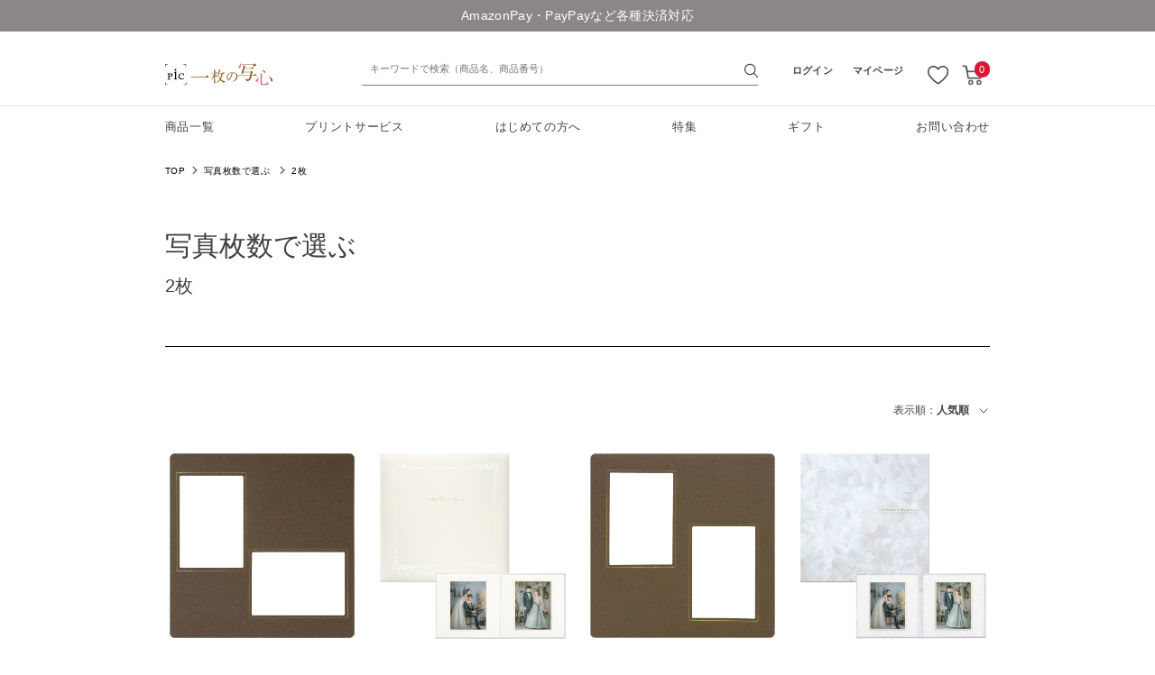

--- FILE ---
content_type: text/html; charset=utf-8
request_url: https://www.onepicture.jp/Form/Product/ProductList.aspx?shop=0&cat=500002&dpcnt=16&img=2&sort=14&udns=0&fpfl=0&sfl=0&pno=1
body_size: 38655
content:

<?xml version="1.0" encoding="UTF-8"?>
<!DOCTYPE html>
<html xmlns="http://www.w3.org/1999/xhtml" xml:lang="ja" lang="ja">
<head id="ctl00_Head1"><meta http-equiv="Content-Type" content="text/html; charset=UTF-8" /><meta name="viewport" content="width=device-width, initial-scale=1.0, maximum-scale=1.0, user-scalable=no" /><title>
	商品一覧 | 2枚　
</title><meta http-equiv="Content-Script-Type" content="text/javascript" /><link id="ctl00_lPrintCss" rel="stylesheet" type="text/css" media="print" href="/Css/imports/print.css" /><link id="ctl00_lTooltipCss" rel="stylesheet" type="text/css" media="all" href="/Css/tooltip.css" />


<link href="/Css/base/destyle.css" rel="stylesheet" type="text/css">
<link href="/Css/base/variables.css" rel="stylesheet" type="text/css">
<link href="/Css/base/utility.css" rel="stylesheet" type="text/css">
<link href="/Css/component/component.css" rel="stylesheet" type="text/css">
<link href="/Css/common_hf.css" rel="stylesheet" type="text/css">


<link rel="preconnect" href="https://fonts.googleapis.com">
<link rel="preconnect" href="https://fonts.gstatic.com" crossorigin>
<link href="https://fonts.googleapis.com/css2?family=Zen+Kaku+Gothic+Antique:wght@300;400;500;700;900&display=swap" rel="stylesheet">
<link href="https://fonts.googleapis.com/css2?family=Zen+Old+Mincho:wght@400;700;900&display=swap" rel="stylesheet">
<link href="https://fonts.googleapis.com/css2?family=EB+Garamond:ital,wght@0,400;0,500;0,600;0,700;0,800;1,400;1,500;1,600;1,700;1,800&display=swap" rel="stylesheet">


<script type="text/javascript" charset="Shift_JIS" src="/Js/w2.js?20220425"></script>
<script type="text/javascript" charset="Shift_JIS" src="/Js/w2.textboxevents.js"></script>

<script type="text/javascript" charset="Shift_JIS" src="/Js/jquery-3.6.0.min.js"></script>
<script type="text/javascript" charset="Shift_JIS" src="/Js/jquery-migrate-3.3.2.min.js"></script>

<script type="text/javascript" charset="Shift_JIS" src="/Js/AC_ActiveX.js"></script>
<script type="text/javascript" charset="Shift_JIS" src="/Js/AC_RunActiveContent.js"></script>

<link href="/Js/Slick/slick-theme.css" rel="stylesheet" type="text/css">
<link href="/Js/Slick/slick.css" rel="stylesheet" type="text/css">
<script type="text/javascript" src="/Js/Slick/slick.min.js"></script>

<link href="/Js/Lightbox/css/lightbox.min.css" rel="stylesheet" type="text/css"/>
<script type="text/javascript" src="/Js/Lightbox/js/lightbox.js"></script>

<script type="text/javascript" charset="UTF-8" src="/Js/ClientValidateScript.aspx"></script>

<script type="text/javascript" charset="UTF-8" src="/Js/jquery.bxslider.min.js"></script>
<script type="text/javascript" charset="UTF-8" src="/Js/jquery.biggerlink.min.js"></script>
<script type="text/javascript" charset="UTF-8" src="/Js/jquery.heightLine.js"></script>
<script type="text/javascript" charset="UTF-8" src="/Js/jquery.mousewheel.js"></script>
<script type="text/javascript" charset="UTF-8" src="/Js/jquery.jscrollpane.min.js"></script>
<script type="text/javascript" charset="UTF-8" src="/Js/jquery.ah-placeholder.js"></script>

<script type="text/javascript" charset="UTF-8" src="/Js/function.js?20220425"></script>

<script type="text/javascript" src="/Js/AutoKana/jquery.autoKana.js"></script>
<script type="text/javascript" src="/Js/AutoKana/jquery.autoChangeKana.js"></script>



<!-- Vue, Axios -->
<script src="https://cdn.jsdelivr.net/npm/vue/dist/vue.js"></script>
<script src="https://unpkg.com/axios/dist/axios.min.js"></script>


<script type="text/javascript">
	
	function execAutoKanaWithKanaType(firstName, firstNameKana, lastName, lastNameKana) {
		execAutoKana(
			firstName,
			firstNameKana,
			lastName,
			lastNameKana,
			'FULLWIDTH_HIRAGANA');
	}

	
	function execAutoChangeKanaWithKanaType(firstNameKana, lastNameKana) {
		execAutoChangeKana(
			firstNameKana,
			lastNameKana,
			'FULLWIDTH_HIRAGANA');
	}
</script>

<link id="lsearchResultLayerCss" rel="stylesheet" href="/Css/searchResultLayer.css" type="text/css" media="screen" />



<script type="text/javascript">
<!--
	// ページロード処理
	function pageLoad(sender, args) {
		// ページロード共通処理
		pageLoad_common();

		// function.js実行
		if (typeof initializeFunctionJs == "function") initializeFunctionJs();

		// グローバル切り替え実行
		if (typeof switchGlobalFunction == 'function') switchGlobalFunction();

		// PayPal
		if (typeof InitializePaypal == "function") InitializePaypal(sender, args);

		// body側のpageLoad実行
		if (typeof bodyPageLoad == "function") bodyPageLoad();
	}
//-->
</script>


<link rel="stylesheet" href="/Js/jquery-ui-1.12.1.custom/jquery-ui.css" />
<script src="/Js/jquery-ui-1.12.1.custom/jquery-ui.js"></script>
<script type="text/javascript" charset="UTF-8" src="/Js/mailcomplete.js?20220425"></script>
<script type="text/javascript">
	var mailDomains = getMailDomains("/Contents/MailDomains.xml");
	$(function ()
	{
		$('.mail-domain-suggest').each(function ()
		{
			$(this).mailcomplete();
		});
	});
</script>



	<meta name="keywords" content="" />
	<meta name="description" content="大切な思い出はプロ品質の写真プリントで残しませんか。
結婚式(フォトウエディング、前撮り)・七五三・成人式などのプレゼントに。
ギフトセットもございます。" />
	<link href="/Css/modal_advancedSearch.css" rel="stylesheet"
		type="text/css" media="(max-width: 767px)" />
	<link href="/Css/leftnavi_advancedSearch.css" rel="stylesheet"
	type="text/css" media="(min-width: 767px)" />
	<link href="/Css/productList.css" rel="stylesheet"
		type="text/css" media="all" />
	
	
	

	
<link rel="next" href="/Form/Product/ProductList.aspx?shop=0&cat=500002&dpcnt=-1&img=2&sort=14&udns=0&fpfl=0&sfl=0&pno=2" />

		<meta name="msvalidate.01" content="C926D53BCE83B55D18A4DCD2162373D5" />
	
		<link rel="icon" href="/Contents/favicon/favicon.ico">
<link rel="apple-touch-icon" href="/Contents/favicon/apple-touch-icon--.png" sizes="180x180">
<link rel="icon" type="image/png" href="/Contents/favicon/android-touch-icon--.png" sizes="192x192">

	


<script type="text/javascript">
<!--
	var site_path_root = '/';
//-->
</script>
<script type="text/javascript" charset="UTF-8" src="/Js/common.js"></script>
<script type="text/javascript" charset="Shift_JIS" src="/Js/ThickBox/thickbox.js"></script>

<link id="lThickBoxCss" rel="stylesheet" href="/Js/ThickBox/thickbox.css" type="text/css" media="all" />
<meta name="description" content="大切な思い出はプロ品質の写真プリントで残しませんか。
結婚式(フォトウエディング、前撮り)・七五三・成人式などのプレゼントに。
ギフトセットもございます。" /><meta property="og:title" /><meta property="og:type" content="article" /><meta property="og:url" content="https://www.onepicture.jp/Form/Product/ProductList.aspx?shop=0&amp;cat=500002&amp;dpcnt=16&amp;img=2&amp;sort=14&amp;udns=0&amp;fpfl=0&amp;sfl=0&amp;pno=1" /><meta property="og:image" /><meta property="og:site_name" /><meta property="og:description" /></head>
<body onload="">




<form name="aspnetForm" method="post" action="/Form/Product/ProductList.aspx?shop=0&amp;cat=500002&amp;dpcnt=16&amp;img=2&amp;sort=14&amp;udns=0&amp;fpfl=0&amp;sfl=0&amp;pno=1" id="aspnetForm" onsubmit="return (document.getElementById(&#39;__EVENTVALIDATION&#39;) != null);" onkeypress="return ((event.keyCode != 13) || (window.event.srcElement.type != &#39;text&#39;));">
<div>
<input type="hidden" name="__EVENTTARGET" id="__EVENTTARGET" value="" />
<input type="hidden" name="__EVENTARGUMENT" id="__EVENTARGUMENT" value="" />
<input type="hidden" name="__VIEWSTATE" id="__VIEWSTATE" value="/[base64]/////[base64]////[base64]/////P///wYIAAAAA3BpZAYJAAAAAAH2/////P///wYLAAAAA3ZpZAkJAAAAAfP////8////Bg4AAAADcG5vBg8AAAABMQHw/////P///wYRAAAAA2NhdAYSAAAABjUwMDAwMgHt/////P///wYUAAAABHN3cmQJCQAAAAHq/////P///wYXAAAABnNic3dyZAkJAAAAAef////8////BhoAAAADY29sCQkAAAAB5P////z///8GHQAAAANpbWcGHgAAAAEyAeH////8////BiAAAAAEc29ydAYhAAAAAjE0Ad7////8////BiMAAAAFY2ljb24JCQAAAAHb/////P///wYmAAAAA21pbgkJAAAAAdj////8////BikAAAADbWF4CQkAAAAB1f////z///8GLAAAAAVkcGNudAYtAAAAAi0xAdL////8////Bi8AAAAEdWRucwYwAAAAATABz/////z///8GMgAAAARkb3NwCQkAAAABzP////z///8GNQAAAARmcGZsBjYAAAABMAHJ/////P///wY4AAAAA3NmbAY5AAAAATABxv////z///8GOwAAAANwZ2kJCQAAAAHD/////P///wY+AAAAA2JpZAkJAAAAAcD////8////[base64]/[base64]/[base64]/[base64]/////[base64]/[base64]/////wEAAAAAAAAADAIAAAA/[base64]/[base64]/[base64]/[base64]/c2hvcD0wJmFtcDtjYXQ9MzAwJmFtcDtkcGNudD0xNiZhbXA7aW1nPTImYW1wO3NvcnQ9MTQmYW1wO3VkbnM9MCZhbXA7ZnBmbD0wJmFtcDtzZmw9MCZhbXA7cG5vPTFkAgEPFgIfGAIFFgoCAQ9kFgRmDxUCgQEvRm9ybS9Qcm9kdWN0L1Byb2R1Y3RMaXN0LmFzcHg/[base64]/[base64]/[base64]/[base64]/[base64]/[base64]/c2hvcD0wJmFtcDtjYXQ9NTAwJmFtcDtkcGNudD0xNiZhbXA7aW1nPTImYW1wO3NvcnQ9MTQmYW1wO3VkbnM9MCZhbXA7ZnBmbD0wJmFtcDtzZmw9MCZhbXA7cG5vPTFkAgEPFgIfGAIGFgwCAQ9kFgRmDxUCgQEvRm9ybS9Qcm9kdWN0L1Byb2R1Y3RMaXN0LmFzcHg/[base64]/[base64]/[base64]/[base64]/[base64]/[base64]/c2hvcD0wJmFtcDtjYXQ9NjAwJmFtcDtkcGNudD0xNiZhbXA7aW1nPTImYW1wO3NvcnQ9MTQmYW1wO3VkbnM9MCZhbXA7ZnBmbD0wJmFtcDtzZmw9MCZhbXA7cG5vPTFkAgEPFgIfGAIEFggCAQ9kFgRmDxUCgQEvRm9ybS9Qcm9kdWN0L1Byb2R1Y3RMaXN0LmFzcHg/[base64]/[base64]/[base64]/[base64]/[base64]/[base64]/[base64]/[base64]/[base64]/[base64]/[base64]/[base64]/c2hvcD0wJmFtcDtwaWQ9NjExLWYmYW1wO2NhdD01MDAwMDIm57SZ5Y+w57SZU1EgMkzvvI/[base64]/[base64]/[base64]/[base64]/[base64]/[base64]/[base64]/[base64]/[base64]/[base64]////[base64]/[base64]/////wEAAAAAAAAADAIAAAA/[base64]/[base64]/[base64]/[base64]/[base64]/[base64]/[base64]/[base64]/c2hvcD0wJmFtcDtjYXQ9NDAwJmFtcDtkcGNudD0xNiZhbXA7aW1nPTImYW1wO3NvcnQ9MTQmYW1wO3VkbnM9MCZhbXA7ZnBmbD0wJmFtcDtzZmw9MCZhbXA7cG5vPTFkAgEPFgIfGAIFFgoCAQ9kFgRmDxUCgQEvRm9ybS9Qcm9kdWN0L1Byb2R1Y3RMaXN0LmFzcHg/[base64]/[base64]/c2hvcD0wJmFtcDtjYXQ9NTAwJmFtcDtkcGNudD0xNiZhbXA7aW1nPTImYW1wO3NvcnQ9MTQmYW1wO3VkbnM9MCZhbXA7ZnBmbD0wJmFtcDtzZmw9MCZhbXA7cG5vPTFkAgEPFgIfGAIGFgwCAQ9kFgRmDxUCgQEvRm9ybS9Qcm9kdWN0L1Byb2R1Y3RMaXN0LmFzcHg/[base64]/[base64]/[base64]/[base64]/[base64]/[base64]/[base64]/[base64]/[base64]/[base64]/lhpnnnJ/[base64]/[base64]/[base64]/ooajnpLpkAgQPZBYCZg8VBQEzATMAATMY5Zyo5bqr44Gq44GX44Gu44G/6KGo56S6ZAIDDw8WAh4EVGV4dGVkZAIEDw8WAh86ZWRkAgYPFgIfGAL/////[base64]/8=" />
</div>

<script type="text/javascript">
//<![CDATA[
var theForm = document.forms['aspnetForm'];
if (!theForm) {
    theForm = document.aspnetForm;
}
function __doPostBack(eventTarget, eventArgument) {
    if (!theForm.onsubmit || (theForm.onsubmit() != false)) {
        theForm.__EVENTTARGET.value = eventTarget;
        theForm.__EVENTARGUMENT.value = eventArgument;
        theForm.submit();
    }
}
//]]>
</script>


<script src="/WebResource.axd?d=gSEnLvIf5vTa_59zgYXNH1AN_ZLpk8aN705T_ktvYmTqR0SimqWMKz0aXuI9YkEPc-_Vvxw4ouEjTAEVMf4ZPn-kZmsDct06wPaAyOG9uFU1&amp;t=638628531619783110" type="text/javascript"></script>


<script src="/ScriptResource.axd?d=MkiIhEtzIAP3jvnFRiK0upsptDBKCPiSgKrN2Qfj4aBadN0oCILMixISGFujhuWk8MAdufd8Yng974NBQrCG0h0gOaoQ9iz-aZMJYaau-doOaiWgZpsG2QrUhngWhAIOV6pV0g1VwnMpTut3T1P54-CwGu1dzdsrx5o92Nl8xv81&amp;t=2a9d95e3" type="text/javascript"></script>
<script src="/ScriptResource.axd?d=gQ2tgZDQwo9o9H8xVkmPBwkT568ksEJeWjp4846XT4z3UK3m6f44cs6Get5X8BXZOhO5DisMHO4h-8h9FijsgcsSPJyIUCpp4ikj1YLusC8kxvnnbs7tY-LYj5asOS2aUP-xvT4ZLg3Fhgo0UTixqKSTiiKsYONTtpOOVYn-m85_aOczKhEePY0uPQ6wY8Yv0&amp;t=2a9d95e3" type="text/javascript"></script>
<div>

<input type="hidden" name="__VIEWSTATEGENERATOR" id="__VIEWSTATEGENERATOR" value="336F6414" />
<input type="hidden" name="__EVENTVALIDATION" id="__EVENTVALIDATION" value="/wEdADMwrWphekysA4pZwlNVxXFBKLHaNdYAxCaIRWLj9duOc+/GfAZ8gVrCsdnvXJJ5vb2MJD78nAjO2Vx8IYz5oN1mIeBruy9mpXEO52Knfpd2EDHLHrER5dQpWfC+dmJ3aQe9AAEk2L5MrpeudXAzR1iIApdmCTXK0HXPitC9R61LlFT/SKiUGtnSSDm2DGHgMf1PAIPTruR0ldhg1z8sJ2KOlEYV8DaVv78/086fnGwUnnMuBPCccSl91M9jl90WRjAnzkDBxrCgllQnHHxTC6SWee8UaJT6zKnmYYC22ZPcOVwNJkRQ2tGZAUIT3prTKRT9I8yJ3UMSgRQuOtJ2VVJ/L/1+i8KcB7EdFnj/1FsPms8bGhDyJ4Z+e5DEAmAGKnU9YbgbknDEyvMhMH5f+PXz+vmk8nm/ptWmeZxfadoB2lLQV8SgxHIcwa2l2jKIm01s9INTQRmzr2XVb2CtHnQe3C3AuGOXrN7UgQxNOgYTvWXkog6NkMjghEak0nZNsg6gYku2odgZ+zTFJko5SRu2vesZAiXCYApy4rR3BHnvWNUHUujXY20rT6NelkPWAAcRr/OYj/a+bZBMc/SxsA9Edr7AdZ+0wyv2pLLt/krEf41t+IeTkLPOYTSWcVyd6JMF02hqHxg8e2vCiEprTTiNQgGY8NyOJKUskC8KnYFxUbiNDkUwvQhMnaUCMMgrG9lSr6XDq3AqTVWTcCN+DOmnr51PYf/ACpvk/bKSn8uLzzgTP4Ii0U0vSR+U5SWJIUssOwCXEWQgSeisWd/cjQhqZI9xR318oo+0TXeM/KEX4SjqkxMr9XG7JToGmB0jbyluqWdekQqTQwcByksU+ndo0gu60hqrPxVG8GFjoiMb7JM21P4tqz6jiqUix7LlgqiN8QAyfYpDCsOqJQAoI40L1he01wVYUdCiCyGz6T0OtdhPfVjsM80V5o6TsxwAIcGwmnXQBzKw/VA0MOdf5ctmm4QuAg4LfghDpY3cPt3wpwfWqyi4WwK2ecfZRejgAZg6LD1OCo/iL/7dCgB33vDCXrMuE4zzaigVbW9V0ANpA+KvdWf4QTY0rwv22KceUnBldL5bFEr4wdXV3U8x8VtxVBJM+Tk7yDXxjg/i+mDRgw==" />
</div>

<script type="text/javascript">
<!--
	// クリックジャック攻撃対策
	CheckClickJack('/Form/Blank.aspx');
//-->
</script>


<script type="text/javascript">
//<![CDATA[
Sys.WebForms.PageRequestManager._initialize('ctl00$smScriptManager', 'aspnetForm', ['tctl00$BodyHeaderMain$UpdatePanel1','','tctl00$BodyHeaderMain$upUpdatePanel2','','tctl00$BodyHeaderMain$ctl03$UpdatePanel1','','tctl00$ContentPlaceHolder1$ctl04','','tctl00$ContentPlaceHolder1$ctl05','','tctl00$ContentPlaceHolder1$ctl08$UpdatePanel1',''], [], [], 90, 'ctl00');
//]]>
</script>



<div id="Header">
<div id="ctl00_BodyHeaderMain_UpdatePanel1">


</div>


<div id="ctl00_BodyHeaderMain_upUpdatePanel2">


<header id="header">
	
	

	<script type="text/javascript">
		$(function () {
			$("#header_info").slick({
				fade: true,
				autoplay: true,
				autoplaySpeed: 4000,
				arrows: false,
				slidesToScroll: 1,
				slidesToShow: 1,
				dots: false,
				infinite: true
			});
		});
	</script>
	





<div id="header_info">
 <!--<div class="header_inner" style="">
  	<p style="font-size: 1.5rem;">【重要なお知らせ】<a href="/Page/password-reset.aspx" target="_blank">パスワード再設定のお願い</a></p>
  </div>-->
 <div class="header_inner">
  <p style="font-size: 1.5rem;">
   <a href="https://www.onepicture.jp/Form/User/UserRegistRegulation.aspx?nurl=">新規会員登録で500ポイントプレゼント</a>
  </p>
 </div>
 <div class="header_inner">
  <p style="font-size: 1.5rem;">
   <a href="https://www.onepicture.jp/Page/guide.aspx#member">AmazonPay・PayPayなど各種決済対応</a>
  </p>
 </div>
 <div class="header_inner">
  <p style="font-size: 1.5rem;">
   <a href="https://www.onepicture.jp/Page/guide.aspx#payment">11,000円(税込)以上のご購入で送料無料</a>
  </p>
 </div>
</div>


	
	

	
	<div id="header_top">
		<div class="header_inner">
			
			<div class="header_inner__column">

				
				<p class="header_logo">
				
					<a href="/">
						<img src="/contents/ImagesPkg/common/logo.svg" alt="一枚の写心">
					</a>
					
				</p>
				

			</div>
			

			
			<div class="header_inner__column">

				<div class="header_search visible-desktop visible-tablet">
					<div id="ctl00_BodyHeaderMain_ctl03_UpdatePanel1">


</div>

<div id="dvProductSearch" class="textBox pos-R">
		<input name="ctl00$BodyHeaderMain$ctl03$tbSearchWord" type="text" maxlength="250" id="ctl00_BodyHeaderMain_ctl03_tbSearchWord" class="text" placeholder="キーワードで検索（商品名、商品番号）" onkeypress="if (event.keyCode==13){__doPostBack(&#39;ctl00$BodyHeaderMain$ctl03$lbSearch&#39;,&#39;&#39;); return false;}" />
	<div class="btnSearch pos-A">
		<a id="ctl00_BodyHeaderMain_ctl03_lbSearch" href="javascript:__doPostBack(&#39;ctl00$BodyHeaderMain$ctl03$lbSearch&#39;,&#39;&#39;)"><img src="/Contents/ImagesPkg/common/icn_search.svg" /></a>
	</div>

	<!-- <dl>
		<dt><img src="/Contents/ImagesPkg/label_productsearch.jpg" alt="商品の検索" /></dt>
		<dd><select name="ctl00$BodyHeaderMain$ctl03$ddlCategories" id="ctl00_BodyHeaderMain_ctl03_ddlCategories">
		<option value="">すべてのカテゴリ</option>
		<option value="300">種類で選ぶ</option>
		<option value="400">写真サイズで選ぶ</option>
		<option selected="selected" value="500">写真枚数で選ぶ</option>
		<option value="600">プリントサービス</option>
		<option value="700">用途で選ぶ</option>

</select></dd>
		<dd class="text_search_price_mini">	<input name="ctl00$BodyHeaderMain$ctl03$tbMinPrice" type="text" maxlength="7" id="ctl00_BodyHeaderMain_ctl03_tbMinPrice" class="text" onkeypress="if (event.keyCode==13){__doPostBack(&#39;ctl00$BodyHeaderMain$ctl03$lbSearch&#39;,&#39;&#39;); return false;}" style="width:50px;" />円 ～
		<input name="ctl00$BodyHeaderMain$ctl03$tbMaxPrice" type="text" maxlength="7" id="ctl00_BodyHeaderMain_ctl03_tbMaxPrice" class="text" onkeypress="if (event.keyCode==13){__doPostBack(&#39;ctl00$BodyHeaderMain$ctl03$lbSearch&#39;,&#39;&#39;); return false;}" style="width:50px;" />円</dd>
		<dd><input id="ctl00_BodyHeaderMain_ctl03_cbStockOnly" type="checkbox" name="ctl00$BodyHeaderMain$ctl03$cbStockOnly" /><label for="ctl00_BodyHeaderMain_ctl03_cbStockOnly">在庫あり</label></dd>
		<dd>→ <a href="/Page/AdvancedSearch.aspx">詳しく検索</a></dd>
	</dl> -->
</div>









				
					<!-- <div class="search-word">
						<ul >
							<li>人気ワード</li>
							<li>
								<a href="/Form/Product/ProductList.aspx?shop=0&cat=700001">#結婚式</a></li>
							<li>
								<a href="/Form/Product/ProductList.aspx?shop=0&cat=700003">#七五三</a></li>
							<li>
								<a href="/Form/Product/ProductList.aspx?shop=0&cat=700004">#お宮参り</a></li>
							<li>
								<a href="/Form/Product/ProductList.aspx?shop=0&cat=700002">#成人式</a></li>
						</ul>
					</div> -->
				</div>

				<div class="header_login visible-large hidden-phone">
					
						<span class="login"><a href="/Form/Login.aspx">ログイン</a></span>
						<span class="mypage"><a href="/Form/User/MyPage.aspx">マイページ</a></span>
					
				</div>
				<div class="header_utiliry_wrap visible-desktop visible-tablet">
					<div class="header_utiliry">
						<ul>
							<li class="utility_favorite">
								<a href="/Form/Product/FavoriteList.aspx">
									<img src="/contents/ImagesPkg/common/icn_favorite.svg" alt="お気に入り">
								</a>
							</li>
							
							<li class="utility_cart">
								<a href="/Form/Order/CartList.aspx">
									<img src="/contents/ImagesPkg/common/icn_cart.svg" alt="カート">
									<span class="num num_0">0</span>
								</a>
							</li>
						</ul>
					</div>
				</div>
				<div class="header_utiliry_wrap header-global-nav visible-phone">
					<div class="header_utiliry">
						<ul>
							<li class="utility_favorite">
								<a href="/Form/Product/FavoriteList.aspx">
									<img src="/contents/ImagesPkg/common/icn_favorite.svg" alt="お気に入り">
								</a>
							</li>
							<li class="utility_cart">
								<a href="/Form/Order/CartList.aspx">
									<img src="/contents/ImagesPkg/common/icn_cart.svg" alt="カート"><span class="num num_0">0</span>
								</a>
							</li>
							<li class="utility_menu">
								<div class="hamburger"><span></span></div>
							</li>
						</ul>
					</div>
				</div>
			</div>
			

		</div>
	</div>
	

	
	<div id="header_menu" class="visible-desktop visible-tablet">
		<div class="header_inner">
			<nav class="header_menu__list">
				<ul>
					<li class="header_menu__item">
						<p class="header_menu__ttl"><a href="/Form/Product/ProductList.aspx">商品一覧</a></p>
						<div class="header_menu__contents">
							<div class="contents_inner">
								


<div class="dvCategorySearch">
	<nav class="nav_list">
		<ul class="nav_list_inner _all">
			<li class="visible-large hidden-small"><p class="nav_ttl"><a href="/Form/Product/ProductList.aspx">すべての商品</a></p></li>
		</ul>
		
		<ul class="nav_list_inner _category">
			<li>
			<p class="nav_ttl nav_toggle" style="border-bottom: 1px solid;padding-bottom: 1rem;">用途で選ぶ</p>
				<ul class="nav_list__child">
					<li><a href='/Form/Product/ProductList.aspx?shop=0&cat=700001'>結婚式</a></li>
					<li><a href='/Form/Product/ProductList.aspx?shop=0&cat=700002'>成人式</a></li>
					<li><a href='/Form/Product/ProductList.aspx?shop=0&cat=700003'>七五三</a></li>
					<li><a href='/Form/Product/ProductList.aspx?shop=0&cat=700004'>お宮参り</a></li>
					<li><a href='/Form/Product/ProductList.aspx?shop=0&cat=700007'>集合写真</a></li>					
					<li><a href='/Form/Product/ProductList.aspx?shop=0&cat=700005'>写真を飾る</a></li>
					<li><a href='/Form/Product/ProductList.aspx?shop=0&cat=700010'>ギフト</a></li>
					<li><a href='/Form/Product/ProductList.aspx?shop=0&cat=700006'>入学式・卒業式</a></li>
					<!-- <li><a href='/Form/Product/ProductList.aspx?shop=0&cat=700008'>誕生日</a></li> -->
					<li><a href='/Form/Product/ProductList.aspx?shop=0&cat=700009'>音楽発表会</a></li>
					
				</ul>
			</li>

			<li>
			<p class="nav_ttl nav_toggle" style="border-bottom: 1px solid;padding-bottom: 1rem;">種類で選ぶ</p>
				<ul class="nav_list__child">
					<li><a href='/Form/Product/ProductList.aspx?shop=0&cat=600002'>写真台紙</a></li>
     <li><a href='/Form/Product/ProductList.aspx?shop=0&cat=600004'>アルバム</a></li>
					<li><a href='/Form/Product/ProductList.aspx?shop=0&cat=300010'>フォトフレーム</a></li>
					<li><a href='/Form/Product/ProductList.aspx?shop=0&cat=600001'>スナッププリント</a></li>
					<!--<li><a href='/Form/Product/ProductList.aspx?shop=0&cat=300001&img=1&sort=1&udns=0&fpfl=0&pno=1'>写真台紙</a></li>-->
					<li><a href='/Form/Product/ProductList.aspx?shop=0&cat=300003001&img=1&sort=1&udns=0&fpfl=0&pno=1'>ヒンジアルバム</a></li>
					<li><a href='/Form/Product/ProductList.aspx?shop=0&cat=300005&img=1&sort=1&udns=0&fpfl=0&pno=1'>ヒンジ中枠</a></li>
					<li><a href='/Form/Product/ProductList.aspx?shop=0&cat=300004&img=1&sort=1&udns=0&fpfl=0&pno=1'>ヒンジ裏紙</a></li>
					<li><a href='/Form/Product/ProductList.aspx?shop=0&cat=300009&dpcnt=16&img=2&sort=14&udns=0&fpfl=0&sfl=0&pno=1'>その他</a></li>
					
				</ul>
			</li>

			<li>
			<p class="nav_ttl nav_toggle" style="border-bottom: 1px solid;padding-bottom: 1rem;">写真サイズで選ぶ</p>
				<ul class="nav_list__child">
					<li><a href='/Form/Product/ProductList.aspx?shop=0&cat=400004&img=1&sort=1&udns=0&fpfl=0&pno=1'>四切</a></li>
					<li><a href='/Form/Product/ProductList.aspx?shop=0&cat=400003&img=1&sort=1&udns=0&fpfl=0&pno=1'>六切</a></li>
					<li><a href='/Form/Product/ProductList.aspx?shop=0&cat=400001&img=1&sort=1&udns=0&fpfl=0&pno=1'>L判</a></li>
					<li><a href='/Form/Product/ProductList.aspx?shop=0&cat=400002&img=1&sort=1&udns=0&fpfl=0&pno=1'>2L(キャビネ)</a></li>
					
				</ul>
			</li>
			
			<li>
			<p class="nav_ttl nav_toggle" style="border-bottom: 1px solid;padding-bottom: 1rem;">写真枚数で選ぶ</p>
				<ul class="nav_list__child">
					<li><a href='/Form/Product/ProductList.aspx?shop=0&cat=500001&img=1&sort=1&udns=0&fpfl=0&pno=1'>1枚</a></li>
					<li><a href='/Form/Product/ProductList.aspx?shop=0&cat=500002&img=1&sort=1&udns=0&fpfl=0&pno=1'>2枚</a></li>
					<li><a href='/Form/Product/ProductList.aspx?shop=0&cat=500003&img=1&sort=1&udns=0&fpfl=0&pno=1'>3枚</a></li>
					<li><a href='/Form/Product/ProductList.aspx?shop=0&cat=500004&img=1&sort=1&udns=0&fpfl=0&pno=1'>4枚</a></li>
					<li><a href='/Form/Product/ProductList.aspx?shop=0&cat=500006&img=1&sort=1&udns=0&fpfl=0&pno=1'>5枚</a></li>
					<li><a href='/Form/Product/ProductList.aspx?shop=0&cat=500005&img=1&sort=1&udns=0&fpfl=0&pno=1'>6枚</a></li>
				</ul>
			</li>
			
			

		</ul>
	</nav>
</div>



							</div>
						</div>
     </li>
     <li class="header_menu__item"><a href="/Page/print-service.aspx">プリントサービス</a></li>
     <li class="header_menu__item"><a href="/Page/beginners.aspx">はじめての方へ</a></li>
     <li class="header_menu__item"><a href="/Page/feature.aspx">特集</a></li>
     <li class="header_menu__item"><a href="/Form/Product/ProductList.aspx?shop=0&cat=700010">ギフト</a></li>
     <li class="header_menu__item"><a href="/Form/Inquiry/InquiryInput.aspx">お問い合わせ</a></li>
				</ul>
			</nav>
		</div>
	</div>
	

</header>


<div class="sp_menu visible-phone">
	<div class="sp_menu__inner">
	
		<div id="dvProductSearch" class="search-box textBox pos-R">

			<input name="ctl00$BodyHeaderMain$tbSearchWord" type="text" maxlength="250" id="ctl00_BodyHeaderMain_tbSearchWord" class="text" placeholder="キーワードで検索（商品名、商品番号）" onkeypress="if (event.keyCode==13){__doPostBack(&#39;ctl00$BodyHeaderMain$lbSearch&#39;,&#39;&#39;); return false;}" />
			<div class="btnSearch pos-A search-box-btn">
				<a id="ctl00_BodyHeaderMain_lbSearch" href="javascript:__doPostBack(&#39;ctl00$BodyHeaderMain$lbSearch&#39;,&#39;&#39;)"><img src="/Contents/ImagesPkg/common/icn_search.svg" /></a>
			</div>

			<!-- <dl>
				<dt><img src="/Contents/ImagesPkg/label_productsearch.jpg" alt="商品の検索" /></dt>
				<dd><select name="ctl00$BodyHeaderMain$ddlCategories" id="ctl00_BodyHeaderMain_ddlCategories">
		<option value="">すべてのカテゴリ</option>
		<option value="300">種類で選ぶ</option>
		<option value="400">写真サイズで選ぶ</option>
		<option selected="selected" value="500">写真枚数で選ぶ</option>
		<option value="600">プリントサービス</option>
		<option value="700">用途で選ぶ</option>

</select></dd>
				<dd class="text_search_price_mini">	<input name="ctl00$BodyHeaderMain$tbMinPrice" type="text" maxlength="7" id="ctl00_BodyHeaderMain_tbMinPrice" class="text" style="width:50px;" />円 ～
				<input name="ctl00$BodyHeaderMain$tbMaxPrice" type="text" maxlength="7" id="ctl00_BodyHeaderMain_tbMaxPrice" class="text" style="width:50px;" />円</dd>
				<dd><input id="ctl00_BodyHeaderMain_cbStockOnly" type="checkbox" name="ctl00$BodyHeaderMain$cbStockOnly" /><label for="ctl00_BodyHeaderMain_cbStockOnly">在庫あり</label></dd>
				<dd>→ <a href="/Page/AdvancedSearch.aspx">詳しく検索</a></dd>
			</dl> -->
		</div>

		<div class="search-word-sp">
			<!-- <ul >
				<li class="search-word-f">人気ワード</li>
				<li>
					<a href="/Form/Product/ProductList.aspx?shop=0&cat=700001">#結婚式</a></li>
				<li>
					<a href="/Form/Product/ProductList.aspx?shop=0&cat=700003">#七五三</a></li>
				<li>
					<a href="/Form/Product/ProductList.aspx?shop=0&cat=700004">#お宮参り</a></li>
				<li>
					<a href="/Form/Product/ProductList.aspx?shop=0&cat=700002">#成人式</a></li>
			</ul> -->
		</div>
		
		
		<div class="header_utiliry">
			<dl>
				<dt class="sp_menu__title">マイページ</dt>
				<dd>
					<nav class="nav_list">
						<ul>
							
							<li>
								<a href="/Form/Login.aspx">ログイン・新規会員登録</a>
							</li>
							
						</ul>
					</nav>
				</dd>
			</dl>
		</div>
		

		

		
		<div class="header_category_list">
			<dl>
				<dt class="sp_menu__title">カテゴリ</dt>
				<dd>
					


<div class="dvCategorySearch">
	<nav class="nav_list">
		<ul class="nav_list_inner _all">
			<li class="visible-large hidden-small"><p class="nav_ttl"><a href="/Form/Product/ProductList.aspx">すべての商品</a></p></li>
		</ul>
		
		<ul class="nav_list_inner _category">
			<li>
			<p class="nav_ttl nav_toggle" style="border-bottom: 1px solid;padding-bottom: 1rem;">用途で選ぶ</p>
				<ul class="nav_list__child">
					<li><a href='/Form/Product/ProductList.aspx?shop=0&cat=700001'>結婚式</a></li>
					<li><a href='/Form/Product/ProductList.aspx?shop=0&cat=700002'>成人式</a></li>
					<li><a href='/Form/Product/ProductList.aspx?shop=0&cat=700003'>七五三</a></li>
					<li><a href='/Form/Product/ProductList.aspx?shop=0&cat=700004'>お宮参り</a></li>
					<li><a href='/Form/Product/ProductList.aspx?shop=0&cat=700007'>集合写真</a></li>					
					<li><a href='/Form/Product/ProductList.aspx?shop=0&cat=700005'>写真を飾る</a></li>
					<li><a href='/Form/Product/ProductList.aspx?shop=0&cat=700010'>ギフト</a></li>
					<li><a href='/Form/Product/ProductList.aspx?shop=0&cat=700006'>入学式・卒業式</a></li>
					<!-- <li><a href='/Form/Product/ProductList.aspx?shop=0&cat=700008'>誕生日</a></li> -->
					<li><a href='/Form/Product/ProductList.aspx?shop=0&cat=700009'>音楽発表会</a></li>
					
				</ul>
			</li>

			<li>
			<p class="nav_ttl nav_toggle" style="border-bottom: 1px solid;padding-bottom: 1rem;">種類で選ぶ</p>
				<ul class="nav_list__child">
					<li><a href='/Form/Product/ProductList.aspx?shop=0&cat=600002'>写真台紙</a></li>
     <li><a href='/Form/Product/ProductList.aspx?shop=0&cat=600004'>アルバム</a></li>
					<li><a href='/Form/Product/ProductList.aspx?shop=0&cat=300010'>フォトフレーム</a></li>
					<li><a href='/Form/Product/ProductList.aspx?shop=0&cat=600001'>スナッププリント</a></li>
					<!--<li><a href='/Form/Product/ProductList.aspx?shop=0&cat=300001&img=1&sort=1&udns=0&fpfl=0&pno=1'>写真台紙</a></li>-->
					<li><a href='/Form/Product/ProductList.aspx?shop=0&cat=300003001&img=1&sort=1&udns=0&fpfl=0&pno=1'>ヒンジアルバム</a></li>
					<li><a href='/Form/Product/ProductList.aspx?shop=0&cat=300005&img=1&sort=1&udns=0&fpfl=0&pno=1'>ヒンジ中枠</a></li>
					<li><a href='/Form/Product/ProductList.aspx?shop=0&cat=300004&img=1&sort=1&udns=0&fpfl=0&pno=1'>ヒンジ裏紙</a></li>
					<li><a href='/Form/Product/ProductList.aspx?shop=0&cat=300009&dpcnt=16&img=2&sort=14&udns=0&fpfl=0&sfl=0&pno=1'>その他</a></li>
					
				</ul>
			</li>

			<li>
			<p class="nav_ttl nav_toggle" style="border-bottom: 1px solid;padding-bottom: 1rem;">写真サイズで選ぶ</p>
				<ul class="nav_list__child">
					<li><a href='/Form/Product/ProductList.aspx?shop=0&cat=400004&img=1&sort=1&udns=0&fpfl=0&pno=1'>四切</a></li>
					<li><a href='/Form/Product/ProductList.aspx?shop=0&cat=400003&img=1&sort=1&udns=0&fpfl=0&pno=1'>六切</a></li>
					<li><a href='/Form/Product/ProductList.aspx?shop=0&cat=400001&img=1&sort=1&udns=0&fpfl=0&pno=1'>L判</a></li>
					<li><a href='/Form/Product/ProductList.aspx?shop=0&cat=400002&img=1&sort=1&udns=0&fpfl=0&pno=1'>2L(キャビネ)</a></li>
					
				</ul>
			</li>
			
			<li>
			<p class="nav_ttl nav_toggle" style="border-bottom: 1px solid;padding-bottom: 1rem;">写真枚数で選ぶ</p>
				<ul class="nav_list__child">
					<li><a href='/Form/Product/ProductList.aspx?shop=0&cat=500001&img=1&sort=1&udns=0&fpfl=0&pno=1'>1枚</a></li>
					<li><a href='/Form/Product/ProductList.aspx?shop=0&cat=500002&img=1&sort=1&udns=0&fpfl=0&pno=1'>2枚</a></li>
					<li><a href='/Form/Product/ProductList.aspx?shop=0&cat=500003&img=1&sort=1&udns=0&fpfl=0&pno=1'>3枚</a></li>
					<li><a href='/Form/Product/ProductList.aspx?shop=0&cat=500004&img=1&sort=1&udns=0&fpfl=0&pno=1'>4枚</a></li>
					<li><a href='/Form/Product/ProductList.aspx?shop=0&cat=500006&img=1&sort=1&udns=0&fpfl=0&pno=1'>5枚</a></li>
					<li><a href='/Form/Product/ProductList.aspx?shop=0&cat=500005&img=1&sort=1&udns=0&fpfl=0&pno=1'>6枚</a></li>
				</ul>
			</li>
			
			

		</ul>
	</nav>
</div>



				</dd>
			</dl>
		</div>
		

		
		<!--<div class="header_Color_list">
			<dl>
				<dt class="sp_menu__title">カラー</dt>
				<dd>
					<div class="categoryList">
<a href="javascript:void(0);" class="title toggle active">色から探す</a>
<ul>
	
			<li>
				<a id="ctl00_BodyHeaderMain_ctl06_rColorSearch_ctl00_lbSearch" href="javascript:__doPostBack(&#39;ctl00$BodyHeaderMain$ctl06$rColorSearch$ctl00$lbSearch&#39;,&#39;&#39;)">
				全ての色
				</a>
			</li>
		
		<li style="">
			<a id="ctl00_BodyHeaderMain_ctl06_rColorSearch_ctl01_lbSearch" href="javascript:__doPostBack(&#39;ctl00$BodyHeaderMain$ctl06$rColorSearch$ctl01$lbSearch&#39;,&#39;&#39;)">
				<img src='/Contents/ProductColorImages/red.png' width="25" height="25" />
				&nbsp;赤</a>
		</li>
		
		<li style="">
			<a id="ctl00_BodyHeaderMain_ctl06_rColorSearch_ctl02_lbSearch" href="javascript:__doPostBack(&#39;ctl00$BodyHeaderMain$ctl06$rColorSearch$ctl02$lbSearch&#39;,&#39;&#39;)">
				<img src='/Contents/ProductColorImages/pink.png' width="25" height="25" />
				&nbsp;ピンク</a>
		</li>
		
		<li style="">
			<a id="ctl00_BodyHeaderMain_ctl06_rColorSearch_ctl03_lbSearch" href="javascript:__doPostBack(&#39;ctl00$BodyHeaderMain$ctl06$rColorSearch$ctl03$lbSearch&#39;,&#39;&#39;)">
				<img src='/Contents/ProductColorImages/yellow.png' width="25" height="25" />
				&nbsp;黄</a>
		</li>
		
		<li style="">
			<a id="ctl00_BodyHeaderMain_ctl06_rColorSearch_ctl04_lbSearch" href="javascript:__doPostBack(&#39;ctl00$BodyHeaderMain$ctl06$rColorSearch$ctl04$lbSearch&#39;,&#39;&#39;)">
				<img src='/Contents/ProductColorImages/blue.png' width="25" height="25" />
				&nbsp;青</a>
		</li>
		
		<li style="">
			<a id="ctl00_BodyHeaderMain_ctl06_rColorSearch_ctl05_lbSearch" href="javascript:__doPostBack(&#39;ctl00$BodyHeaderMain$ctl06$rColorSearch$ctl05$lbSearch&#39;,&#39;&#39;)">
				<img src='/Contents/ProductColorImages/green.png' width="25" height="25" />
				&nbsp;緑</a>
		</li>
		
		<li style="">
			<a id="ctl00_BodyHeaderMain_ctl06_rColorSearch_ctl06_lbSearch" href="javascript:__doPostBack(&#39;ctl00$BodyHeaderMain$ctl06$rColorSearch$ctl06$lbSearch&#39;,&#39;&#39;)">
				<img src='/Contents/ProductColorImages/white.png' width="25" height="25" />
				&nbsp;白</a>
		</li>
		
		<li style="">
			<a id="ctl00_BodyHeaderMain_ctl06_rColorSearch_ctl07_lbSearch" href="javascript:__doPostBack(&#39;ctl00$BodyHeaderMain$ctl06$rColorSearch$ctl07$lbSearch&#39;,&#39;&#39;)">
				<img src='/Contents/ProductColorImages/black.png' width="25" height="25" />
				&nbsp;黒</a>
		</li>
		
		<li style="">
			<a id="ctl00_BodyHeaderMain_ctl06_rColorSearch_ctl08_lbSearch" href="javascript:__doPostBack(&#39;ctl00$BodyHeaderMain$ctl06$rColorSearch$ctl08$lbSearch&#39;,&#39;&#39;)">
				<img src='/Contents/ProductColorImages/gray.png' width="25" height="25" />
				&nbsp;グレー</a>
		</li>
		
		<li style="">
			<a id="ctl00_BodyHeaderMain_ctl06_rColorSearch_ctl09_lbSearch" href="javascript:__doPostBack(&#39;ctl00$BodyHeaderMain$ctl06$rColorSearch$ctl09$lbSearch&#39;,&#39;&#39;)">
				<img src='/Contents/ProductColorImages/brown.png' width="25" height="25" />
				&nbsp;茶</a>
		</li>
		
		<li style="">
			<a id="ctl00_BodyHeaderMain_ctl06_rColorSearch_ctl10_lbSearch" href="javascript:__doPostBack(&#39;ctl00$BodyHeaderMain$ctl06$rColorSearch$ctl10$lbSearch&#39;,&#39;&#39;)">
				<img src='/Contents/ProductColorImages/beige.png' width="25" height="25" />
				&nbsp;ベージュ</a>
		</li>
		
		<li style="">
			<a id="ctl00_BodyHeaderMain_ctl06_rColorSearch_ctl11_lbSearch" href="javascript:__doPostBack(&#39;ctl00$BodyHeaderMain$ctl06$rColorSearch$ctl11$lbSearch&#39;,&#39;&#39;)">
				<img src='/Contents/ProductColorImages/purple.png' width="25" height="25" />
				&nbsp;紫</a>
		</li>
		
</ul>
</div>

				</dd>
			</dl>
		</div>-->
		
		
		
		<div class="header_contents_list">
			<dl>
				<dt class="sp_menu__title">コンテンツ</dt>
				<dd>
					<nav class="nav_list">
						<ul>
							<li class="nav_ttl"><a href="/Page/print-service.aspx">プリントサービス</a></li>
							<li class="nav_ttl"><a href="/Page/beginners.aspx">はじめての方へ</a></li>
							<li class="nav_ttl"><a href="/Page/feature.aspx">特集</a></li>
							<li class="nav_ttl"><a href="/Form/Product/ProductList.aspx?shop=0&cat=700010">ギフト</a></li>
						</ul>
					</nav>
				</dd>
			</dl>
		</div>
		

		
		<div class="header_other_list">
			<dl>
				<dt class="sp_menu__title">ヘルプ＆ガイド</dt>
				<dd>
					<nav class="nav_list">
						<ul>
							<li class="nav_ttl"><a href="/Form/Inquiry/InquiryInput.aspx">お問い合わせ</a></li>
							<li class="nav_ttl"><a href="/Page/guide.aspx">ご利用ガイド</a></li>
							<li class="nav_ttl"><a href="/Page/guide_faq.aspx">よくあるご質問</a></li>
							<li class="nav_ttl"><a href="/Page/company.aspx">会社概要</a></li>
							<li class="nav_ttl"><a href="/Page/law_index.aspx">特定商取引法に基づく表記</a></li>
							<li class="nav_ttl"><a href="/Page/privacy.aspx">プライバシーポリシー</a></li>
							<li class="nav_ttl"><a href="/Page/guide_member.aspx">ご利用規約</a></li>
						</ul>
					</nav>
				</dd>
			</dl>
		</div>
		

		
		
		

        <p>　</p>

		
		<div class="sns_area">
			<dl>
				<dt>FOLLOW</dt>
				<dd>
					<ul>
						<!--<li>
							<a href="#" target="_blank">
								<img src="/contents/ImagesPkg/common/icn_line.svg">
							</a>
						</li>-->
						<li>
							<a href="https://facebook.com/1pic.onepicture" target="_blank">
								<img src="/contents/ImagesPkg/common/icn_fb.svg">
							</a>
						</li>
						<!--<li>
							<a href="#" target="_blank">
								<img src="/contents/ImagesPkg/common/icn_tw.svg">
							</a>
						</li>-->
						<li>
							<a href="https://www.instagram.com/1pic_onepicture/" target="_blank">
								<img src="/contents/ImagesPkg/common/icn_insta.svg">
							</a>
						</li>
					</ul>
				</dd>
			</dl>
		</div>
		

	</div>
</div>



<div class="navigation-overlay"></div>






</div>



</div><!--Header-->


<div id="Wrap">
<div class="wrapBottom">
<div class="wrapTop">
	
	<div id="Contents">
		
		
	<script type="text/javascript">
		function enterSearch() {
			//EnterキーならSubmit
			if (window.event.keyCode == 13) document.formname.submit();
		}
	</script>

<div class="sectionTopArea">
	
	<div id="breadcrumbs" class="breadcrumbs">
		<ol>
			
<ul>
<li><a href="/">TOP</a></li>

<li>
	<a href='/Form/Product/ProductList.aspx?shop=0&amp;cat=500&amp;dpcnt=16&amp;img=2&amp;sort=14&amp;udns=0&amp;fpfl=0&amp;sfl=0&amp;pno=1'>
				写真枚数で選ぶ</a>
</li>

<li>
	<a href='/Form/Product/ProductList.aspx?shop=0&amp;cat=500002&amp;dpcnt=16&amp;img=2&amp;sort=14&amp;udns=0&amp;fpfl=0&amp;sfl=0&amp;pno=1'>
				2枚</a>
</li>

</ul>
	


	



		</ol>
		
		
		<ol>	
		<!---->
		</ol>
			
		
		<ol>	
		<!---->
		</ol>

		
		<ol>	
		
		</ol>

		
		<ol>	
		
		</ol>
	</div>
	
</div>

<div id="ProductList" class="product-list__container product-list__container--left-nav">




<div class="dvCategorySearch dvCagetorySearch__left-navi">



<div class="categoryList categoryList__left-navi">
<div class="category-list__title-area">
	<h4 class="category-list__title">カテゴリー</h4>
</div>
<ul>

	<li class="category__main">
	<span class="category__main--title">
	
	種類で選ぶ<span class="accordian__indicator"></span>
	</span>
	<ul class="category__sub">
	<li>
		<a href='/Form/Product/ProductList.aspx?shop=0&amp;cat=300&amp;dpcnt=16&amp;img=2&amp;sort=14&amp;udns=0&amp;fpfl=0&amp;sfl=0&amp;pno=1'>すべて</a>
	</li>
	
	
	<li><a href='/Form/Product/ProductList.aspx?shop=0&amp;cat=300010&amp;dpcnt=16&amp;img=2&amp;sort=14&amp;udns=0&amp;fpfl=0&amp;sfl=0&amp;pno=1'>
		フォトフレーム</a>
		
		
		</li>
	
	<li><a href='/Form/Product/ProductList.aspx?shop=0&amp;cat=300003&amp;dpcnt=16&amp;img=2&amp;sort=14&amp;udns=0&amp;fpfl=0&amp;sfl=0&amp;pno=1'>
		アルバム</a>
		
		
		</li>
	
	<li><a href='/Form/Product/ProductList.aspx?shop=0&amp;cat=300005&amp;dpcnt=16&amp;img=2&amp;sort=14&amp;udns=0&amp;fpfl=0&amp;sfl=0&amp;pno=1'>
		ヒンジ中枠</a>
		
		
		</li>
	
	<li><a href='/Form/Product/ProductList.aspx?shop=0&amp;cat=300004&amp;dpcnt=16&amp;img=2&amp;sort=14&amp;udns=0&amp;fpfl=0&amp;sfl=0&amp;pno=1'>
		ヒンジ裏紙</a>
		
		
		</li>
	
	<li><a href='/Form/Product/ProductList.aspx?shop=0&amp;cat=300009&amp;dpcnt=16&amp;img=2&amp;sort=14&amp;udns=0&amp;fpfl=0&amp;sfl=0&amp;pno=1'>
		その他</a>
		
		
		</li>
	</ul>
	</li>

	<li class="category__main">
	<span class="category__main--title">
	
	写真サイズで選ぶ<span class="accordian__indicator"></span>
	</span>
	<ul class="category__sub">
	<li>
		<a href='/Form/Product/ProductList.aspx?shop=0&amp;cat=400&amp;dpcnt=16&amp;img=2&amp;sort=14&amp;udns=0&amp;fpfl=0&amp;sfl=0&amp;pno=1'>すべて</a>
	</li>
	
	
	<li><a href='/Form/Product/ProductList.aspx?shop=0&amp;cat=400004&amp;dpcnt=16&amp;img=2&amp;sort=14&amp;udns=0&amp;fpfl=0&amp;sfl=0&amp;pno=1'>
		四切</a>
		
		
		</li>
	
	<li><a href='/Form/Product/ProductList.aspx?shop=0&amp;cat=400005&amp;dpcnt=16&amp;img=2&amp;sort=14&amp;udns=0&amp;fpfl=0&amp;sfl=0&amp;pno=1'>
		A3</a>
		
		
		</li>
	
	<li><a href='/Form/Product/ProductList.aspx?shop=0&amp;cat=400003&amp;dpcnt=16&amp;img=2&amp;sort=14&amp;udns=0&amp;fpfl=0&amp;sfl=0&amp;pno=1'>
		六切</a>
		
		
		</li>
	
	<li><a href='/Form/Product/ProductList.aspx?shop=0&amp;cat=400001&amp;dpcnt=16&amp;img=2&amp;sort=14&amp;udns=0&amp;fpfl=0&amp;sfl=0&amp;pno=1'>
		L判</a>
		
		
		</li>
	
	<li><a href='/Form/Product/ProductList.aspx?shop=0&amp;cat=400002&amp;dpcnt=16&amp;img=2&amp;sort=14&amp;udns=0&amp;fpfl=0&amp;sfl=0&amp;pno=1'>
		2L(キャビネ)</a>
		
		
		</li>
	</ul>
	</li>

	<li class="category__main">
	<span class="category__main--title">
	
	写真枚数で選ぶ<span class="accordian__indicator"></span>
	</span>
	<ul class="category__sub">
	<li>
		<a href='/Form/Product/ProductList.aspx?shop=0&amp;cat=500&amp;dpcnt=16&amp;img=2&amp;sort=14&amp;udns=0&amp;fpfl=0&amp;sfl=0&amp;pno=1'>すべて</a>
	</li>
	
	
	<li><a href='/Form/Product/ProductList.aspx?shop=0&amp;cat=500001&amp;dpcnt=16&amp;img=2&amp;sort=14&amp;udns=0&amp;fpfl=0&amp;sfl=0&amp;pno=1'>
		1枚</a>
		
		
		</li>
	
	<li><a href='/Form/Product/ProductList.aspx?shop=0&amp;cat=500002&amp;dpcnt=16&amp;img=2&amp;sort=14&amp;udns=0&amp;fpfl=0&amp;sfl=0&amp;pno=1'>
		2枚</a>
		
		
		</li>
	
	<li><a href='/Form/Product/ProductList.aspx?shop=0&amp;cat=500003&amp;dpcnt=16&amp;img=2&amp;sort=14&amp;udns=0&amp;fpfl=0&amp;sfl=0&amp;pno=1'>
		3枚</a>
		
		
		</li>
	
	<li><a href='/Form/Product/ProductList.aspx?shop=0&amp;cat=500004&amp;dpcnt=16&amp;img=2&amp;sort=14&amp;udns=0&amp;fpfl=0&amp;sfl=0&amp;pno=1'>
		4枚</a>
		
		
		</li>
	
	<li><a href='/Form/Product/ProductList.aspx?shop=0&amp;cat=500006&amp;dpcnt=16&amp;img=2&amp;sort=14&amp;udns=0&amp;fpfl=0&amp;sfl=0&amp;pno=1'>
		5枚</a>
		
		
		</li>
	
	<li><a href='/Form/Product/ProductList.aspx?shop=0&amp;cat=500005&amp;dpcnt=16&amp;img=2&amp;sort=14&amp;udns=0&amp;fpfl=0&amp;sfl=0&amp;pno=1'>
		6枚</a>
		
		
		</li>
	</ul>
	</li>

	<li class="category__main">
	<span class="category__main--title">
	
	プリントサービス<span class="accordian__indicator"></span>
	</span>
	<ul class="category__sub">
	<li>
		<a href='/Form/Product/ProductList.aspx?shop=0&amp;cat=600&amp;dpcnt=16&amp;img=2&amp;sort=14&amp;udns=0&amp;fpfl=0&amp;sfl=0&amp;pno=1'>すべて</a>
	</li>
	
	
	<li><a href='/Form/Product/ProductList.aspx?shop=0&amp;cat=600002&amp;dpcnt=16&amp;img=2&amp;sort=14&amp;udns=0&amp;fpfl=0&amp;sfl=0&amp;pno=1'>
		写真台紙</a>
		
		
		</li>
	
	<li><a href='/Form/Product/ProductList.aspx?shop=0&amp;cat=600004&amp;dpcnt=16&amp;img=2&amp;sort=14&amp;udns=0&amp;fpfl=0&amp;sfl=0&amp;pno=1'>
		アルバム</a>
		
		
		</li>
	
	<li><a href='/Form/Product/ProductList.aspx?shop=0&amp;cat=600003&amp;dpcnt=16&amp;img=2&amp;sort=14&amp;udns=0&amp;fpfl=0&amp;sfl=0&amp;pno=1'>
		フォトフレーム</a>
		
		
		</li>
	
	<li><a href='/Form/Product/ProductList.aspx?shop=0&amp;cat=600001&amp;dpcnt=16&amp;img=2&amp;sort=14&amp;udns=0&amp;fpfl=0&amp;sfl=0&amp;pno=1'>
		スナッププリント</a>
		
		
		</li>
	</ul>
	</li>

	<li class="category__main">
	<span class="category__main--title">
	
	用途で選ぶ<span class="accordian__indicator"></span>
	</span>
	<ul class="category__sub">
	<li>
		<a href='/Form/Product/ProductList.aspx?shop=0&amp;cat=700&amp;dpcnt=16&amp;img=2&amp;sort=14&amp;udns=0&amp;fpfl=0&amp;sfl=0&amp;pno=1'>すべて</a>
	</li>
	
	
	<li><a href='/Form/Product/ProductList.aspx?shop=0&amp;cat=700001&amp;dpcnt=16&amp;img=2&amp;sort=14&amp;udns=0&amp;fpfl=0&amp;sfl=0&amp;pno=1'>
		結婚式</a>
		
		
		</li>
	
	<li><a href='/Form/Product/ProductList.aspx?shop=0&amp;cat=700002&amp;dpcnt=16&amp;img=2&amp;sort=14&amp;udns=0&amp;fpfl=0&amp;sfl=0&amp;pno=1'>
		成人式</a>
		
		
		</li>
	
	<li><a href='/Form/Product/ProductList.aspx?shop=0&amp;cat=700003&amp;dpcnt=16&amp;img=2&amp;sort=14&amp;udns=0&amp;fpfl=0&amp;sfl=0&amp;pno=1'>
		七五三</a>
		
		
		</li>
	
	<li><a href='/Form/Product/ProductList.aspx?shop=0&amp;cat=700004&amp;dpcnt=16&amp;img=2&amp;sort=14&amp;udns=0&amp;fpfl=0&amp;sfl=0&amp;pno=1'>
		お宮参り</a>
		
		
		</li>
	
	<li><a href='/Form/Product/ProductList.aspx?shop=0&amp;cat=700007&amp;dpcnt=16&amp;img=2&amp;sort=14&amp;udns=0&amp;fpfl=0&amp;sfl=0&amp;pno=1'>
		集合写真</a>
		
		
		</li>
	
	<li><a href='/Form/Product/ProductList.aspx?shop=0&amp;cat=700005&amp;dpcnt=16&amp;img=2&amp;sort=14&amp;udns=0&amp;fpfl=0&amp;sfl=0&amp;pno=1'>
		写真を飾る</a>
		
		
		</li>
	
	<li><a href='/Form/Product/ProductList.aspx?shop=0&amp;cat=700010&amp;dpcnt=16&amp;img=2&amp;sort=14&amp;udns=0&amp;fpfl=0&amp;sfl=0&amp;pno=1'>
		ギフト</a>
		
		
		</li>
	
	<li><a href='/Form/Product/ProductList.aspx?shop=0&amp;cat=700006&amp;dpcnt=16&amp;img=2&amp;sort=14&amp;udns=0&amp;fpfl=0&amp;sfl=0&amp;pno=1'>
		入学式・卒業式</a>
		
		
		</li>
	
	<li><a href='/Form/Product/ProductList.aspx?shop=0&amp;cat=700009&amp;dpcnt=16&amp;img=2&amp;sort=14&amp;udns=0&amp;fpfl=0&amp;sfl=0&amp;pno=1'>
		音楽発表会</a>
		
		
		</li>
	</ul>
	</li>

</ul>
</div>

</div>




	
	<div class="product-list__wrapper product-list__wrapper--left-nav">
    

      <div class="product-list__top-area">
        <div class="product-list__sort-area">

          


<link href="/Css/product-category.css" rel="stylesheet" type="text/css">
<style>
.square_btn{
display:block;
max-width:150px;
width:100%;
margin:0 auto;
text-align:center;
font-size:14px;
}
.sp > p{
font-size:3.6vw;
line-height:6vw;
padding:3vw;
box-sizing:border-box;
}
.sp .font16{
font-size:4vw;
padding:3vw;
box-sizing:border-box;
}

.subtitle {
    display: inline-block;
	padding-bottom: 5rem;
}
	
.list{
	display: flex;
    padding-top: 1rem;
}
.list li{
	font-size: 1.4rem;
    margin: 1rem;
    border: 1px solid #000000;
    width: 22%;
    text-align: center;
    border-radius: 0.5rem;
}	
.list a{
	padding: 2rem 2rem;
}	
.list a:hover{
	background-color: #8c8787;
	padding: 2rem 2rem;
}	
	
@media (max-width: 767px) {
	.Product_banner{
		padding:0 3vw;
		box-sizing:border-box;
	}
	.list {
		justify-content:space-between;
		flex-wrap:wrap;
		padding:3vw 0 0;
	}
	.list.pc{
		display:none;
	}
	.list li {
		width: 48%;
		margin:0 0 4vw;
	}
}	
	
</style>
<div class="Product_banner">
<!--<h2 class="maintitle">すべてのアイテム</h2>-->
<!-- <h3 class="subtitle">すべての商品</h3>
<ul class="list">
	<li><a href="/Form/Product/ProductList.aspx?shop=0&cat=600002">写真台紙</a></li>
	<li><a href="/Form/Product/ProductList.aspx?shop=0&cat=300010">フォトフレーム</a></li>
	<li><a href="/Form/Product/ProductList.aspx?shop=0&cat=300005&img=1&sort=1&udns=0&fpfl=0&pno=1">ヒンジ中枠</a></li>
	<li><a href="/Form/Product/ProductList.aspx?shop=0&cat=700010">ギフト</a></li>
</ul>
<ul class="list">
	<li><a href="/Form/Product/ProductList.aspx?shop=0&cat=700001">結婚式</a></li>
	<li><a href="/Form/Product/ProductList.aspx?shop=0&cat=700002">成人式</a></li>
	<li><a href="/Form/Product/ProductList.aspx?shop=0&cat=700003">七五三</a></li>
	<li><a href="/Form/Product/ProductList.aspx?shop=0&cat=700004">お宮参り</a></li>
</ul> -->
	
	
<!--写真枚数で選ぶ > 2枚-->
<h2 class="maintitle">写真枚数で選ぶ</h2>
<h3 class="subtitle">2枚</h3>
<!----------> 


</div>

<!--<div class="Product_banner">
<a href="">
<picture>
<source media="(max-width: 767px)" srcset="/Contents/ImagesPkg/product/banner/product_sp.jpg" />
<img src="/Contents/ImagesPkg/product/banner/product_pc.jpg" alt="商品一覧バナー" />
</picture>
</a>
</div>-->



          
          
<div id="product-list__display-settings">
	
			<div id="orderDisplayNow" class="display-settings__btn display-settings__order">
				<p class="title"><span class="hidden-phone">表示順：</span><span data-product-order></span></p>
				<ul class="display-settings__pulldown">
		
					
					
					
					<li class="active">
						人気順
					</li>
		
					
					<li>
						<a href="/Form/Product/ProductList.aspx?shop=0&amp;cat=500002&amp;dpcnt=-1&amp;img=2&amp;sort=07&amp;udns=0&amp;fpfl=0&amp;sfl=0&amp;pno=1">新着順</a>
					</li>
					
					
		
					
					<li>
						<a href="/Form/Product/ProductList.aspx?shop=0&amp;cat=500002&amp;dpcnt=-1&amp;img=2&amp;sort=12&amp;udns=0&amp;fpfl=0&amp;sfl=0&amp;pno=1">価格が安い</a>
					</li>
					
					
		
					
					<li>
						<a href="/Form/Product/ProductList.aspx?shop=0&amp;cat=500002&amp;dpcnt=-1&amp;img=2&amp;sort=13&amp;udns=0&amp;fpfl=0&amp;sfl=0&amp;pno=1">価格が高い</a>
					</li>
					
					
		
					
					
					
					
				</ul>
			</div>
		
	

		
		
  

</div>


<script>

	
	$(function () {
		$('#sortBox .title').each(function () {
			$(this).click(function () {
				$(this).next().slideToggle();
				$(this).toggleClass('open');
			});
		});
	});
</script>

<script type="text/javascript">
	$(function(){
		$("button.ProductSortBox").click(function () {
			location.href = location.href.replace(/dpcnt=[0-9]{2}/, "dpcnt="+ $(".setDpcnt").val()).replace(/sort=[0-9]{2}/, "sort="+ $(".setSort").val()).replace(/udns=[0-9]{2}/, "udns="+ $(".setUdns").val());
			return false;
		});
	});
</script>
          
        </div>
      </div>
    

	<div class="product-list__list-contents">
		
		
		<input type="hidden" name="ctl00$ContentPlaceHolder1$hfIsRedirectAfterAddProduct" id="ctl00_ContentPlaceHolder1_hfIsRedirectAfterAddProduct" value="CART" />

		
		
		
		<div>
			<p id="addFavoriteTip" class="toolTip" style="display: none; position: fixed;">
				<span style="margin: 10px;" id="txt-tooltip"></span>
				<a href="/Form/Product/FavoriteList.aspx"
					class="btn btn-mini btn-inverse">お気に入り一覧</a>
			</p>
		</div>

		
		
		<div id="ctl00_ContentPlaceHolder1_ctl04">

		
		<div class="product-list__item-list">
		
			<div class="product-list__item" style=>
				<div class="item__contents">
				
					<div class="item__image">
						
						<a href='/Form/Product/ProductDetail.aspx?shop=0&amp;pid=610-p&amp;cat=500002'>
							<img  id="imgProductImage" src="/Contents/ProductImages/0/610-p_LL.jpg" border="0" alt="ヒンジ中枠【四切用】／2Ｌ縦横／茶 クチバ" class="" /></a>
						

						
						<div class="cIcon__block">
							
							
							
							
							

							
							
						</div>
					</div>
					
					<div class="item__detail">
						<!-- <p class="brand-name">ブランド名</p> -->
						<p class="detail__name">
							<a href='/Form/Product/ProductDetail.aspx?shop=0&amp;pid=610-p&amp;cat=500002'>ヒンジ中枠【四切用】／2Ｌ縦横／茶 クチバ</a>
							<!-- 商品ID表示 
							<p class="pid">
								[610-p]
							</p>
							-->
						</p>
						
						
						
						
						
						<div class="detail__price-contents">
							
							

							
							

							
							

							
							
								<p class="detail__price--normal">
								&yen;495
								(<span>税込</span>)
								
                <span class="" style=>
                  〜
                </span>
							</p>
							
						</div>
								
					</div>
				</div>
			</div>
		
			<div class="product-list__item" style=>
				<div class="item__contents">
				
					<div class="item__image">
						
						<a href='/Form/Product/ProductDetail.aspx?shop=0&amp;pid=600-13s&amp;cat=500002'>
							<img  id="imgProductImage" src="/Contents/ProductImages/0/600-13s_LL.jpg" border="0" alt="BM台紙　ホワイト 六切 2面（角&#215;角）" class="" /></a>
						

						
						<div class="cIcon__block">
							
							
							
							
							

							
							
						</div>
					</div>
					
					<div class="item__detail">
						<!-- <p class="brand-name">ブランド名</p> -->
						<p class="detail__name">
							<a href='/Form/Product/ProductDetail.aspx?shop=0&amp;pid=600-13s&amp;cat=500002'>BM台紙　ホワイト 六切 2面（角&#215;角）</a>
							<!-- 商品ID表示 
							<p class="pid">
								[600-13s]
							</p>
							-->
						</p>
						
						
						
						
						
						<div class="detail__price-contents">
							
							

							
							

							
							

							
							
							<p class="detail__price--normal">
								&yen;2,541
								(<span>税込</span>)
								
                <span class="" style=>
                  〜
                </span>
							</p>
							
						</div>
								
					</div>
				</div>
			</div>
		
			<div class="product-list__item" style=>
				<div class="item__contents">
				
					<div class="item__image">
						
						<a href='/Form/Product/ProductDetail.aspx?shop=0&amp;pid=610-m&amp;cat=500002'>
							<img  id="imgProductImage" src="/Contents/ProductImages/0/610-m_LL.jpg" border="0" alt="ヒンジ中枠【四切用】／ 2L ／茶(クチバ)" class="" /></a>
						

						
						<div class="cIcon__block">
							
							
							
							
							

							
							
						</div>
					</div>
					
					<div class="item__detail">
						<!-- <p class="brand-name">ブランド名</p> -->
						<p class="detail__name">
							<a href='/Form/Product/ProductDetail.aspx?shop=0&amp;pid=610-m&amp;cat=500002'>ヒンジ中枠【四切用】／ 2L ／茶(クチバ)</a>
							<!-- 商品ID表示 
							<p class="pid">
								[610-m]
							</p>
							-->
						</p>
						
						
						
						
						
						<div class="detail__price-contents">
							
							

							
							

							
							

							
							
							<p class="detail__price--normal">
								&yen;495
								(<span>税込</span>)
								
                <span class="" style=>
                  〜
                </span>
							</p>
							
						</div>
								
					</div>
				</div>
			</div>
		
			<div class="product-list__item" style=>
				<div class="item__contents">
				
					<div class="item__image">
						
						<a href='/Form/Product/ProductDetail.aspx?shop=0&amp;pid=600-5s&amp;cat=500002'>
							<img  id="imgProductImage" src="/Contents/ProductImages/0/600-5s_LL.jpg" border="0" alt="SHフラワー 六切 2面（角&#215;角）" class="" /></a>
						

						
						<div class="cIcon__block">
							
							
							
							
							

							
							
						</div>
					</div>
					
					<div class="item__detail">
						<!-- <p class="brand-name">ブランド名</p> -->
						<p class="detail__name">
							<a href='/Form/Product/ProductDetail.aspx?shop=0&amp;pid=600-5s&amp;cat=500002'>SHフラワー 六切 2面（角&#215;角）</a>
							<!-- 商品ID表示 
							<p class="pid">
								[600-5s]
							</p>
							-->
						</p>
						
						
						
						
						
						<div class="detail__price-contents">
							
							

							
							

							
							

							
							
							<p class="detail__price--normal">
								&yen;2,442
								(<span>税込</span>)
								
                <span class="" style=>
                  〜
                </span>
							</p>
							
						</div>
								
					</div>
				</div>
			</div>
		
			<div class="product-list__item" style=>
				<div class="item__contents">
				
					<div class="item__image">
						
						<a href='/Form/Product/ProductDetail.aspx?shop=0&amp;pid=610-k&amp;cat=500002'>
							<img  id="imgProductImage" src="/Contents/ProductImages/0/610-k_LL.jpg" border="0" alt="ヒンジ中枠【四切用】／2Ｌ／ベージュ（TDNI）" class="" /></a>
						

						
						<div class="cIcon__block">
							
							
							
							
							

							
							
						</div>
					</div>
					
					<div class="item__detail">
						<!-- <p class="brand-name">ブランド名</p> -->
						<p class="detail__name">
							<a href='/Form/Product/ProductDetail.aspx?shop=0&amp;pid=610-k&amp;cat=500002'>ヒンジ中枠【四切用】／2Ｌ／ベージュ（TDNI）</a>
							<!-- 商品ID表示 
							<p class="pid">
								[610-k]
							</p>
							-->
						</p>
						
						
						
						
						
						<div class="detail__price-contents">
							
							

							
							

							
							

							
							
							<p class="detail__price--normal">
								&yen;495
								(<span>税込</span>)
								
                <span class="" style=>
                  〜
                </span>
							</p>
							
						</div>
								
					</div>
				</div>
			</div>
		
			<div class="product-list__item" style=>
				<div class="item__contents">
				
					<div class="item__image">
						
						<a href='/Form/Product/ProductDetail.aspx?shop=0&amp;pid=611-f&amp;cat=500002'>
							<img  id="imgProductImage" src="/Contents/ProductImages/0/611-f_LL.jpg" border="0" alt="紙台紙SQ 2L／白（2L&#215;2枚）" class="" /></a>
						

						
						<div class="cIcon__block">
							
							
							
							
							

							
							
						</div>
					</div>
					
					<div class="item__detail">
						<!-- <p class="brand-name">ブランド名</p> -->
						<p class="detail__name">
							<a href='/Form/Product/ProductDetail.aspx?shop=0&amp;pid=611-f&amp;cat=500002'>紙台紙SQ 2L／白（2L&#215;2枚）</a>
							<!-- 商品ID表示 
							<p class="pid">
								[611-f]
							</p>
							-->
						</p>
						
						
						
						
						
						<div class="detail__price-contents">
							
							

							
							

							
							

							
							
							<p class="detail__price--normal">
								&yen;1,100
								(<span>税込</span>)
								
                <span class="" style=>
                  〜
                </span>
							</p>
							
						</div>
								
					</div>
				</div>
			</div>
		
			<div class="product-list__item" style=>
				<div class="item__contents">
				
					<div class="item__image">
						
						<a href='/Form/Product/ProductDetail.aspx?shop=0&amp;pid=610-q&amp;cat=500002'>
							<img  id="imgProductImage" src="/Contents/ProductImages/0/610-q_LL.jpg" border="0" alt="ヒンジ中枠【四切用】／2Ｌ縦横／ベージュ" class="" /></a>
						

						
						<div class="cIcon__block">
							
							
							
							
							

							
							
						</div>
					</div>
					
					<div class="item__detail">
						<!-- <p class="brand-name">ブランド名</p> -->
						<p class="detail__name">
							<a href='/Form/Product/ProductDetail.aspx?shop=0&amp;pid=610-q&amp;cat=500002'>ヒンジ中枠【四切用】／2Ｌ縦横／ベージュ</a>
							<!-- 商品ID表示 
							<p class="pid">
								[610-q]
							</p>
							-->
						</p>
						
						
						
						
						
						<div class="detail__price-contents">
							
							

							
							

							
							

							
							
							<p class="detail__price--normal">
								&yen;495
								(<span>税込</span>)
								
                <span class="" style=>
                  〜
                </span>
							</p>
							
						</div>
								
					</div>
				</div>
			</div>
		
			<div class="product-list__item" style=>
				<div class="item__contents">
				
					<div class="item__image">
						
						<a href='/Form/Product/ProductDetail.aspx?shop=0&amp;pid=610-d&amp;cat=500002'>
							<img  id="imgProductImage" src="/Contents/ProductImages/0/610-d_LL.jpg" border="0" alt="ヒンジ中枠【四切用】／2Ｌ縦横／黒（HGYB）" class="" /></a>
						

						
						<div class="cIcon__block">
							
							
							
							
							

							
							
						</div>
					</div>
					
					<div class="item__detail">
						<!-- <p class="brand-name">ブランド名</p> -->
						<p class="detail__name">
							<a href='/Form/Product/ProductDetail.aspx?shop=0&amp;pid=610-d&amp;cat=500002'>ヒンジ中枠【四切用】／2Ｌ縦横／黒（HGYB）</a>
							<!-- 商品ID表示 
							<p class="pid">
								[610-d]
							</p>
							-->
						</p>
						
						
						
						
						
						<div class="detail__price-contents">
							
							

							
							

							
							

							
							
							<p class="detail__price--normal">
								&yen;495
								(<span>税込</span>)
								
                <span class="" style=>
                  〜
                </span>
							</p>
							
						</div>
								
					</div>
				</div>
			</div>
		
			<div class="product-list__item" style=>
				<div class="item__contents">
				
					<div class="item__image">
						
						<a href='/Form/Product/ProductDetail.aspx?shop=0&amp;pid=611-j&amp;cat=500002'>
							<img  id="imgProductImage" src="/Contents/ProductImages/0/611-j_LL.jpg" border="0" alt="紙台紙SQ 258／白（六切2枚）" class="" /></a>
						

						
						<div class="cIcon__block">
							
							
							
							
							

							
							
						</div>
					</div>
					
					<div class="item__detail">
						<!-- <p class="brand-name">ブランド名</p> -->
						<p class="detail__name">
							<a href='/Form/Product/ProductDetail.aspx?shop=0&amp;pid=611-j&amp;cat=500002'>紙台紙SQ 258／白（六切2枚）</a>
							<!-- 商品ID表示 
							<p class="pid">
								[611-j]
							</p>
							-->
						</p>
						
						
						
						
						
						<div class="detail__price-contents">
							
							

							
							

							
							

							
							
							<p class="detail__price--normal">
								&yen;1,155
								(<span>税込</span>)
								
                <span class="" style=>
                  〜
                </span>
							</p>
							
						</div>
								
					</div>
				</div>
			</div>
		
			<div class="product-list__item" style=>
				<div class="item__contents">
				
					<div class="item__image">
						
						<a href='/Form/Product/ProductDetail.aspx?shop=0&amp;pid=610-c&amp;cat=500002'>
							<img  id="imgProductImage" src="/Contents/ProductImages/0/610-c_LL.jpg" border="0" alt="ヒンジ中枠【四切用】／2Ｌ／黒（HGYB）" class="" /></a>
						

						
						<div class="cIcon__block">
							
							
							
							
							

							
							
						</div>
					</div>
					
					<div class="item__detail">
						<!-- <p class="brand-name">ブランド名</p> -->
						<p class="detail__name">
							<a href='/Form/Product/ProductDetail.aspx?shop=0&amp;pid=610-c&amp;cat=500002'>ヒンジ中枠【四切用】／2Ｌ／黒（HGYB）</a>
							<!-- 商品ID表示 
							<p class="pid">
								[610-c]
							</p>
							-->
						</p>
						
						
						
						
						
						<div class="detail__price-contents">
							
							

							
							

							
							

							
							
							<p class="detail__price--normal">
								&yen;495
								(<span>税込</span>)
								
                <span class="" style=>
                  〜
                </span>
							</p>
							
						</div>
								
					</div>
				</div>
			</div>
		
			<div class="product-list__item" style=>
				<div class="item__contents">
				
					<div class="item__image">
						
						<a href='/Form/Product/ProductDetail.aspx?shop=0&amp;pid=600-1s&amp;cat=500002'>
							<img  id="imgProductImage" src="/Contents/ProductImages/0/600-1s_LL.jpg" border="0" alt="ブレッシング白 六切 2面（角&#215;角）" class="" /></a>
						

						
						<div class="cIcon__block">
							
							
							
							
							

							
							
						</div>
					</div>
					
					<div class="item__detail">
						<!-- <p class="brand-name">ブランド名</p> -->
						<p class="detail__name">
							<a href='/Form/Product/ProductDetail.aspx?shop=0&amp;pid=600-1s&amp;cat=500002'>ブレッシング白 六切 2面（角&#215;角）</a>
							<!-- 商品ID表示 
							<p class="pid">
								[600-1s]
							</p>
							-->
						</p>
						
						
						
						
						
						<div class="detail__price-contents">
							
							

							
							

							
							

							
							
							<p class="detail__price--normal">
								&yen;2,596
								(<span>税込</span>)
								
                <span class="" style=>
                  〜
                </span>
							</p>
							
						</div>
								
					</div>
				</div>
			</div>
		
			<div class="product-list__item" style=>
				<div class="item__contents">
				
					<div class="item__image">
						
						<a href='/Form/Product/ProductDetail.aspx?shop=0&amp;pid=610-g&amp;cat=500002'>
							<img  id="imgProductImage" src="/Contents/ProductImages/0/610-g_LL.jpg" border="0" alt="ヒンジ中枠【四切用】／2Ｌ／白（HGYW）" class="" /></a>
						

						
						<div class="cIcon__block">
							
							
							
							
							

							
							
						</div>
					</div>
					
					<div class="item__detail">
						<!-- <p class="brand-name">ブランド名</p> -->
						<p class="detail__name">
							<a href='/Form/Product/ProductDetail.aspx?shop=0&amp;pid=610-g&amp;cat=500002'>ヒンジ中枠【四切用】／2Ｌ／白（HGYW）</a>
							<!-- 商品ID表示 
							<p class="pid">
								[610-g]
							</p>
							-->
						</p>
						
						
						
						
						
						<div class="detail__price-contents">
							
							

							
							

							
							

							
							
							<p class="detail__price--normal">
								&yen;495
								(<span>税込</span>)
								
                <span class="" style=>
                  〜
                </span>
							</p>
							
						</div>
								
					</div>
				</div>
			</div>
		
			<div class="product-list__item" style=>
				<div class="item__contents">
				
					<div class="item__image">
						
						<a href='/Form/Product/ProductDetail.aspx?shop=0&amp;pid=611-k&amp;cat=500002'>
							<img  id="imgProductImage" src="/Contents/ProductImages/0/611-k_LL.jpg" border="0" alt="紙台紙SQ 258／白（六切１枚&#215;2L１穴１枚）" class="" /></a>
						

						
						<div class="cIcon__block">
							
							
							
							
							

							
							
						</div>
					</div>
					
					<div class="item__detail">
						<!-- <p class="brand-name">ブランド名</p> -->
						<p class="detail__name">
							<a href='/Form/Product/ProductDetail.aspx?shop=0&amp;pid=611-k&amp;cat=500002'>紙台紙SQ 258／白（六切１枚&#215;2L１穴１枚）</a>
							<!-- 商品ID表示 
							<p class="pid">
								[611-k]
							</p>
							-->
						</p>
						
						
						
						
						
						<div class="detail__price-contents">
							
							

							
							

							
							

							
							
							<p class="detail__price--normal">
								&yen;1,122
								(<span>税込</span>)
								
                <span class="" style=>
                  〜
                </span>
							</p>
							
						</div>
								
					</div>
				</div>
			</div>
		
			<div class="product-list__item" style=>
				<div class="item__contents">
				
					<div class="item__image">
						
						<a href='/Form/Product/ProductDetail.aspx?shop=0&amp;pid=600-1l&amp;cat=500002'>
							<img  id="imgProductImage" src="/Contents/ProductImages/0/600-1l_LL.jpg" border="0" alt="お宮参り台紙／ピンク 2面" class="" /></a>
						

						
						<div class="cIcon__block">
							
							
							
							
							

							
							
						</div>
					</div>
					
					<div class="item__detail">
						<!-- <p class="brand-name">ブランド名</p> -->
						<p class="detail__name">
							<a href='/Form/Product/ProductDetail.aspx?shop=0&amp;pid=600-1l&amp;cat=500002'>お宮参り台紙／ピンク 2面</a>
							<!-- 商品ID表示 
							<p class="pid">
								[600-1l]
							</p>
							-->
						</p>
						
						
						
						
						
						<div class="detail__price-contents">
							
							

							
							

							
							

							
							
							<p class="detail__price--normal">
								&yen;4,015
								(<span>税込</span>)
								
                <span class="" style=>
                  〜
                </span>
							</p>
							
						</div>
								
					</div>
				</div>
			</div>
		
			<div class="product-list__item" style=>
				<div class="item__contents">
				
					<div class="item__image">
						
						<a href='/Form/Product/ProductDetail.aspx?shop=0&amp;pid=600-1p&amp;cat=500002'>
							<img  id="imgProductImage" src="/Contents/ProductImages/0/600-1p_LL.jpg" border="0" alt="和装用台紙 ベージュ 2面（角&#215;角）" class="" /></a>
						

						
						<div class="cIcon__block">
							
							
							
							
							

							
							
						</div>
					</div>
					
					<div class="item__detail">
						<!-- <p class="brand-name">ブランド名</p> -->
						<p class="detail__name">
							<a href='/Form/Product/ProductDetail.aspx?shop=0&amp;pid=600-1p&amp;cat=500002'>和装用台紙 ベージュ 2面（角&#215;角）</a>
							<!-- 商品ID表示 
							<p class="pid">
								[600-1p]
							</p>
							-->
						</p>
						
						
						
						
						
						<div class="detail__price-contents">
							
							

							
							

							
							

							
							
							<p class="detail__price--normal">
								&yen;4,213
								(<span>税込</span>)
								
                <span class="" style=>
                  〜
                </span>
							</p>
							
						</div>
								
					</div>
				</div>
			</div>
		
			<div class="product-list__item" style=>
				<div class="item__contents">
				
					<div class="item__image">
						
						<a href='/Form/Product/ProductDetail.aspx?shop=0&amp;pid=600-31s&amp;cat=500002'>
							<img  id="imgProductImage" src="/Contents/ProductImages/0/600-31s_LL.jpg" border="0" alt="晴日和　蒼色 六切 2面（角&#215;角）" class="" /></a>
						

						
						<div class="cIcon__block">
							
							
							
							
							

							
							
						</div>
					</div>
					
					<div class="item__detail">
						<!-- <p class="brand-name">ブランド名</p> -->
						<p class="detail__name">
							<a href='/Form/Product/ProductDetail.aspx?shop=0&amp;pid=600-31s&amp;cat=500002'>晴日和　蒼色 六切 2面（角&#215;角）</a>
							<!-- 商品ID表示 
							<p class="pid">
								[600-31s]
							</p>
							-->
						</p>
						
						
						
						
						
						<div class="detail__price-contents">
							
							

							
							

							
							

							
							
							<p class="detail__price--normal">
								&yen;3,982
								(<span>税込</span>)
								
                <span class="" style=>
                  〜
                </span>
							</p>
							
						</div>
								
					</div>
				</div>
			</div>
		
		</div>
		
		
</div>
		


<!-- 商品一覧ループ(通常表示) ｜｜使われていない-->

<div id="ctl00_ContentPlaceHolder1_ctl05">




</div>
		
		
	</div>

	

	<!--▽ ページャ ▽-->
	<div id="pagination" class="below">
		
      <p class="result"><span>56</span>件</p>
      <div class="pagerWrap">
        <div class="block-pager pager">
          <div class="prev" style="display:none"><a href="#"></a></div>
          <ul class="list-pager">
            <li class="active">1</li><li><a href="/Form/Product/ProductList.aspx?shop=0&amp;cat=500002&amp;dpcnt=-1&amp;img=2&amp;sort=14&amp;udns=0&amp;fpfl=0&amp;sfl=0&amp;pno=2">2</a></li><li><a href="/Form/Product/ProductList.aspx?shop=0&amp;cat=500002&amp;dpcnt=-1&amp;img=2&amp;sort=14&amp;udns=0&amp;fpfl=0&amp;sfl=0&amp;pno=3">3</a></li><li><a href="/Form/Product/ProductList.aspx?shop=0&amp;cat=500002&amp;dpcnt=-1&amp;img=2&amp;sort=14&amp;udns=0&amp;fpfl=0&amp;sfl=0&amp;pno=4">4</a></li>
          </ul>
          <div class="next"><a href="/Form/Product/ProductList.aspx?shop=0&amp;cat=500002&amp;dpcnt=-1&amp;img=2&amp;sort=14&amp;udns=0&amp;fpfl=0&amp;sfl=0&amp;pno=2"></a></div>
        </div>
      </div>
      
	</div>
	<!--△ ページャ △-->

	<!-- (this.ProductMasterList.Count != 0) -->


	</div>
	


	
		
		


<div class="modal__wrap modal-closed category-modal">
<div class="modal__background"></div>
<div class="dvCategorySearch modal__contents ">



<div class="categoryList ">
<div class="category-list__title-area">
	<p class="modal__close category-list__close">戻る</p>
	<h4 class="category-list__title">カテゴリーで探す</h4>
</div>
<ul>


	<li class="category__main">
	<span class="category__main--title">
	<a href='/Form/Product/ProductList.aspx?shop=0&amp;cat=300&amp;dpcnt=16&amp;img=2&amp;sort=14&amp;udns=0&amp;fpfl=0&amp;sfl=0&amp;pno=1'>種類で選ぶ</a><span class="accordian__indicator"></span>
	</span>

	<ul class="category__sub">
	<li>
		<a href='/Form/Product/ProductList.aspx?shop=0&amp;cat=300&amp;dpcnt=16&amp;img=2&amp;sort=14&amp;udns=0&amp;fpfl=0&amp;sfl=0&amp;pno=1'>すべて</a>
	</li>
	
	
	<li><a href='/Form/Product/ProductList.aspx?shop=0&amp;cat=300010&amp;dpcnt=16&amp;img=2&amp;sort=14&amp;udns=0&amp;fpfl=0&amp;sfl=0&amp;pno=1'>
		フォトフレーム</a>
		
		
		</li>
	
	<li><a href='/Form/Product/ProductList.aspx?shop=0&amp;cat=300003&amp;dpcnt=16&amp;img=2&amp;sort=14&amp;udns=0&amp;fpfl=0&amp;sfl=0&amp;pno=1'>
		アルバム</a>
		
		
		</li>
	
	<li><a href='/Form/Product/ProductList.aspx?shop=0&amp;cat=300005&amp;dpcnt=16&amp;img=2&amp;sort=14&amp;udns=0&amp;fpfl=0&amp;sfl=0&amp;pno=1'>
		ヒンジ中枠</a>
		
		
		</li>
	
	<li><a href='/Form/Product/ProductList.aspx?shop=0&amp;cat=300004&amp;dpcnt=16&amp;img=2&amp;sort=14&amp;udns=0&amp;fpfl=0&amp;sfl=0&amp;pno=1'>
		ヒンジ裏紙</a>
		
		
		</li>
	
	<li><a href='/Form/Product/ProductList.aspx?shop=0&amp;cat=300009&amp;dpcnt=16&amp;img=2&amp;sort=14&amp;udns=0&amp;fpfl=0&amp;sfl=0&amp;pno=1'>
		その他</a>
		
		
		</li>
	</ul>
	</li>

	<li class="category__main">
	<span class="category__main--title">
	<a href='/Form/Product/ProductList.aspx?shop=0&amp;cat=400&amp;dpcnt=16&amp;img=2&amp;sort=14&amp;udns=0&amp;fpfl=0&amp;sfl=0&amp;pno=1'>写真サイズで選ぶ</a><span class="accordian__indicator"></span>
	</span>

	<ul class="category__sub">
	<li>
		<a href='/Form/Product/ProductList.aspx?shop=0&amp;cat=400&amp;dpcnt=16&amp;img=2&amp;sort=14&amp;udns=0&amp;fpfl=0&amp;sfl=0&amp;pno=1'>すべて</a>
	</li>
	
	
	<li><a href='/Form/Product/ProductList.aspx?shop=0&amp;cat=400004&amp;dpcnt=16&amp;img=2&amp;sort=14&amp;udns=0&amp;fpfl=0&amp;sfl=0&amp;pno=1'>
		四切</a>
		
		
		</li>
	
	<li><a href='/Form/Product/ProductList.aspx?shop=0&amp;cat=400005&amp;dpcnt=16&amp;img=2&amp;sort=14&amp;udns=0&amp;fpfl=0&amp;sfl=0&amp;pno=1'>
		A3</a>
		
		
		</li>
	
	<li><a href='/Form/Product/ProductList.aspx?shop=0&amp;cat=400003&amp;dpcnt=16&amp;img=2&amp;sort=14&amp;udns=0&amp;fpfl=0&amp;sfl=0&amp;pno=1'>
		六切</a>
		
		
		</li>
	
	<li><a href='/Form/Product/ProductList.aspx?shop=0&amp;cat=400001&amp;dpcnt=16&amp;img=2&amp;sort=14&amp;udns=0&amp;fpfl=0&amp;sfl=0&amp;pno=1'>
		L判</a>
		
		
		</li>
	
	<li><a href='/Form/Product/ProductList.aspx?shop=0&amp;cat=400002&amp;dpcnt=16&amp;img=2&amp;sort=14&amp;udns=0&amp;fpfl=0&amp;sfl=0&amp;pno=1'>
		2L(キャビネ)</a>
		
		
		</li>
	</ul>
	</li>

	<li class="category__main">
	<span class="category__main--title">
	<a href='/Form/Product/ProductList.aspx?shop=0&amp;cat=500&amp;dpcnt=16&amp;img=2&amp;sort=14&amp;udns=0&amp;fpfl=0&amp;sfl=0&amp;pno=1'>写真枚数で選ぶ</a><span class="accordian__indicator"></span>
	</span>

	<ul class="category__sub">
	<li>
		<a href='/Form/Product/ProductList.aspx?shop=0&amp;cat=500&amp;dpcnt=16&amp;img=2&amp;sort=14&amp;udns=0&amp;fpfl=0&amp;sfl=0&amp;pno=1'>すべて</a>
	</li>
	
	
	<li><a href='/Form/Product/ProductList.aspx?shop=0&amp;cat=500001&amp;dpcnt=16&amp;img=2&amp;sort=14&amp;udns=0&amp;fpfl=0&amp;sfl=0&amp;pno=1'>
		1枚</a>
		
		
		</li>
	
	<li><a href='/Form/Product/ProductList.aspx?shop=0&amp;cat=500002&amp;dpcnt=16&amp;img=2&amp;sort=14&amp;udns=0&amp;fpfl=0&amp;sfl=0&amp;pno=1'>
		2枚</a>
		
		
		</li>
	
	<li><a href='/Form/Product/ProductList.aspx?shop=0&amp;cat=500003&amp;dpcnt=16&amp;img=2&amp;sort=14&amp;udns=0&amp;fpfl=0&amp;sfl=0&amp;pno=1'>
		3枚</a>
		
		
		</li>
	
	<li><a href='/Form/Product/ProductList.aspx?shop=0&amp;cat=500004&amp;dpcnt=16&amp;img=2&amp;sort=14&amp;udns=0&amp;fpfl=0&amp;sfl=0&amp;pno=1'>
		4枚</a>
		
		
		</li>
	
	<li><a href='/Form/Product/ProductList.aspx?shop=0&amp;cat=500006&amp;dpcnt=16&amp;img=2&amp;sort=14&amp;udns=0&amp;fpfl=0&amp;sfl=0&amp;pno=1'>
		5枚</a>
		
		
		</li>
	
	<li><a href='/Form/Product/ProductList.aspx?shop=0&amp;cat=500005&amp;dpcnt=16&amp;img=2&amp;sort=14&amp;udns=0&amp;fpfl=0&amp;sfl=0&amp;pno=1'>
		6枚</a>
		
		
		</li>
	</ul>
	</li>

	<li class="category__main">
	<span class="category__main--title">
	<a href='/Form/Product/ProductList.aspx?shop=0&amp;cat=600&amp;dpcnt=16&amp;img=2&amp;sort=14&amp;udns=0&amp;fpfl=0&amp;sfl=0&amp;pno=1'>プリントサービス</a><span class="accordian__indicator"></span>
	</span>

	<ul class="category__sub">
	<li>
		<a href='/Form/Product/ProductList.aspx?shop=0&amp;cat=600&amp;dpcnt=16&amp;img=2&amp;sort=14&amp;udns=0&amp;fpfl=0&amp;sfl=0&amp;pno=1'>すべて</a>
	</li>
	
	
	<li><a href='/Form/Product/ProductList.aspx?shop=0&amp;cat=600002&amp;dpcnt=16&amp;img=2&amp;sort=14&amp;udns=0&amp;fpfl=0&amp;sfl=0&amp;pno=1'>
		写真台紙</a>
		
		
		</li>
	
	<li><a href='/Form/Product/ProductList.aspx?shop=0&amp;cat=600004&amp;dpcnt=16&amp;img=2&amp;sort=14&amp;udns=0&amp;fpfl=0&amp;sfl=0&amp;pno=1'>
		アルバム</a>
		
		
		</li>
	
	<li><a href='/Form/Product/ProductList.aspx?shop=0&amp;cat=600003&amp;dpcnt=16&amp;img=2&amp;sort=14&amp;udns=0&amp;fpfl=0&amp;sfl=0&amp;pno=1'>
		フォトフレーム</a>
		
		
		</li>
	
	<li><a href='/Form/Product/ProductList.aspx?shop=0&amp;cat=600001&amp;dpcnt=16&amp;img=2&amp;sort=14&amp;udns=0&amp;fpfl=0&amp;sfl=0&amp;pno=1'>
		スナッププリント</a>
		
		
		</li>
	</ul>
	</li>

	<li class="category__main">
	<span class="category__main--title">
	<a href='/Form/Product/ProductList.aspx?shop=0&amp;cat=700&amp;dpcnt=16&amp;img=2&amp;sort=14&amp;udns=0&amp;fpfl=0&amp;sfl=0&amp;pno=1'>用途で選ぶ</a><span class="accordian__indicator"></span>
	</span>

	<ul class="category__sub">
	<li>
		<a href='/Form/Product/ProductList.aspx?shop=0&amp;cat=700&amp;dpcnt=16&amp;img=2&amp;sort=14&amp;udns=0&amp;fpfl=0&amp;sfl=0&amp;pno=1'>すべて</a>
	</li>
	
	
	<li><a href='/Form/Product/ProductList.aspx?shop=0&amp;cat=700001&amp;dpcnt=16&amp;img=2&amp;sort=14&amp;udns=0&amp;fpfl=0&amp;sfl=0&amp;pno=1'>
		結婚式</a>
		
		
		</li>
	
	<li><a href='/Form/Product/ProductList.aspx?shop=0&amp;cat=700002&amp;dpcnt=16&amp;img=2&amp;sort=14&amp;udns=0&amp;fpfl=0&amp;sfl=0&amp;pno=1'>
		成人式</a>
		
		
		</li>
	
	<li><a href='/Form/Product/ProductList.aspx?shop=0&amp;cat=700003&amp;dpcnt=16&amp;img=2&amp;sort=14&amp;udns=0&amp;fpfl=0&amp;sfl=0&amp;pno=1'>
		七五三</a>
		
		
		</li>
	
	<li><a href='/Form/Product/ProductList.aspx?shop=0&amp;cat=700004&amp;dpcnt=16&amp;img=2&amp;sort=14&amp;udns=0&amp;fpfl=0&amp;sfl=0&amp;pno=1'>
		お宮参り</a>
		
		
		</li>
	
	<li><a href='/Form/Product/ProductList.aspx?shop=0&amp;cat=700007&amp;dpcnt=16&amp;img=2&amp;sort=14&amp;udns=0&amp;fpfl=0&amp;sfl=0&amp;pno=1'>
		集合写真</a>
		
		
		</li>
	
	<li><a href='/Form/Product/ProductList.aspx?shop=0&amp;cat=700005&amp;dpcnt=16&amp;img=2&amp;sort=14&amp;udns=0&amp;fpfl=0&amp;sfl=0&amp;pno=1'>
		写真を飾る</a>
		
		
		</li>
	
	<li><a href='/Form/Product/ProductList.aspx?shop=0&amp;cat=700010&amp;dpcnt=16&amp;img=2&amp;sort=14&amp;udns=0&amp;fpfl=0&amp;sfl=0&amp;pno=1'>
		ギフト</a>
		
		
		</li>
	
	<li><a href='/Form/Product/ProductList.aspx?shop=0&amp;cat=700006&amp;dpcnt=16&amp;img=2&amp;sort=14&amp;udns=0&amp;fpfl=0&amp;sfl=0&amp;pno=1'>
		入学式・卒業式</a>
		
		
		</li>
	
	<li><a href='/Form/Product/ProductList.aspx?shop=0&amp;cat=700009&amp;dpcnt=16&amp;img=2&amp;sort=14&amp;udns=0&amp;fpfl=0&amp;sfl=0&amp;pno=1'>
		音楽発表会</a>
		
		
		</li>
	</ul>
	</li>

</ul>
</div>

</div>
</div>


		
		<div id="ctl00_ContentPlaceHolder1_ctl08_UpdatePanel1">


</div>

<div class="modal__wrap modal-closed advanced-search-modal">
<div class="modal__background"></div>
<div id="ctl00_ContentPlaceHolder1_ctl08_dvProductAdvancedSearch" class="dvProductAdvancedSearch popup modal__contents ">
	<div class="category-list__title-area">
	<p class="modal__close category-list__close">戻る</p>
	<h4 class="category-list__title">絞り込み検索</h4>
</div>
	<div class="product-search__inner">
		<dl class="product-search__section block-color-wrap">
			<dt class="product-search__section-ttl">カラー</dt>
			<dd class="product-search__section-detail block-color">
				<select name="ctl00$ContentPlaceHolder1$ctl08$ddlColors" id="ctl00_ContentPlaceHolder1_ctl08_ddlColors" data-name="col" style="display:none;">
	<option value=""></option>
	<option value="red">赤</option>
	<option value="pink">ピンク</option>
	<option value="yellow">黄</option>
	<option value="blue">青</option>
	<option value="green">緑</option>
	<option value="white">白</option>
	<option value="black">黒</option>
	<option value="gray">グレー</option>
	<option value="brown">茶</option>
	<option value="beige">ベージュ</option>
	<option value="purple">紫</option>

</select>
				
						<ul class="block-color__list">
							<li class="block-color__list-item">
								<div class="block-color__list-item-inner">
									<input type="radio" value="0" checked/>
									<label ID="IColorall" name="iColor" data-color="all" class="block-color__color-name">すべてを表示</label>
								</div>
							</li>
					
							<li class="block-color__list-item">
								<div class="block-color__list-item-inner">
									<input name='iColorred' type="radio" value="0" />
									<label  name='iColor'  ID='iColorred' for='iColorred'  data-color='red' for="iColorred'" class="block-color__color-name"><span></span>赤</label>
								</div>
							</li>
					
							<li class="block-color__list-item">
								<div class="block-color__list-item-inner">
									<input name='iColorpink' type="radio" value="0" />
									<label  name='iColor'  ID='iColorpink' for='iColorpink'  data-color='pink' for="iColorpink'" class="block-color__color-name"><span></span>ピンク</label>
								</div>
							</li>
					
							<li class="block-color__list-item">
								<div class="block-color__list-item-inner">
									<input name='iColoryellow' type="radio" value="0" />
									<label  name='iColor'  ID='iColoryellow' for='iColoryellow'  data-color='yellow' for="iColoryellow'" class="block-color__color-name"><span></span>黄</label>
								</div>
							</li>
					
							<li class="block-color__list-item">
								<div class="block-color__list-item-inner">
									<input name='iColorblue' type="radio" value="0" />
									<label  name='iColor'  ID='iColorblue' for='iColorblue'  data-color='blue' for="iColorblue'" class="block-color__color-name"><span></span>青</label>
								</div>
							</li>
					
							<li class="block-color__list-item">
								<div class="block-color__list-item-inner">
									<input name='iColorgreen' type="radio" value="0" />
									<label  name='iColor'  ID='iColorgreen' for='iColorgreen'  data-color='green' for="iColorgreen'" class="block-color__color-name"><span></span>緑</label>
								</div>
							</li>
					
							<li class="block-color__list-item">
								<div class="block-color__list-item-inner">
									<input name='iColorwhite' type="radio" value="0" />
									<label  name='iColor'  ID='iColorwhite' for='iColorwhite'  data-color='white' for="iColorwhite'" class="block-color__color-name"><span></span>白</label>
								</div>
							</li>
					
							<li class="block-color__list-item">
								<div class="block-color__list-item-inner">
									<input name='iColorblack' type="radio" value="0" />
									<label  name='iColor'  ID='iColorblack' for='iColorblack'  data-color='black' for="iColorblack'" class="block-color__color-name"><span></span>黒</label>
								</div>
							</li>
					
							<li class="block-color__list-item">
								<div class="block-color__list-item-inner">
									<input name='iColorgray' type="radio" value="0" />
									<label  name='iColor'  ID='iColorgray' for='iColorgray'  data-color='gray' for="iColorgray'" class="block-color__color-name"><span></span>グレー</label>
								</div>
							</li>
					
							<li class="block-color__list-item">
								<div class="block-color__list-item-inner">
									<input name='iColorbrown' type="radio" value="0" />
									<label  name='iColor'  ID='iColorbrown' for='iColorbrown'  data-color='brown' for="iColorbrown'" class="block-color__color-name"><span></span>茶</label>
								</div>
							</li>
					
							<li class="block-color__list-item">
								<div class="block-color__list-item-inner">
									<input name='iColorbeige' type="radio" value="0" />
									<label  name='iColor'  ID='iColorbeige' for='iColorbeige'  data-color='beige' for="iColorbeige'" class="block-color__color-name"><span></span>ベージュ</label>
								</div>
							</li>
					
							<li class="block-color__list-item">
								<div class="block-color__list-item-inner">
									<input name='iColorpurple' type="radio" value="0" />
									<label  name='iColor'  ID='iColorpurple' for='iColorpurple'  data-color='purple' for="iColorpurple'" class="block-color__color-name"><span></span>紫</label>
								</div>
							</li>
					
						</ul>
					
			</dd>
		</dl>
		<dl class="product-search__section block-stock-wrap">
			<dt class="product-search__section-ttl">在庫</dt>
			<dd class="product-search__section-detail block-stock">
			
						
						<ul class="horizon">
					
							<li>
								<input id="udns0" name="udns" data-name="udns" type="radio" value="0" checked />
								<label for="udns0">すべて表示</label>
							</li>
					
							<li>
								<input id="udns2" name="udns" data-name="udns" type="radio" value="2"  />
								<label for="udns2">すべて表示(在庫あり優先)</label>
							</li>
					
							<li>
								<input id="udns1" name="udns" data-name="udns" type="radio" value="1"  />
								<label for="udns1">在庫ありのみ表示</label>
							</li>
					
							<li>
								<input id="udns3" name="udns" data-name="udns" type="radio" value="3"  />
								<label for="udns3">在庫なしのみ表示</label>
							</li>
					
						</ul>
					
			
			</dd>
		</dl>
		<dl class="product-search__section block-price-wrap">
			<dt class="product-search__section-ttl">価格</dt>
			<dd class="product-search__section-detail block-price">
				<ul class="box-price">
					<li class="input-wrapper">
						<div class="box-input input-price">
							<input name="ctl00$ContentPlaceHolder1$ctl08$tbMinPrice" type="text" id="ctl00_ContentPlaceHolder1_ctl08_tbMinPrice" class="price-lower priceMin" data-name="min" onkeypress="if (event.keyCode==13){__doPostBack(&#39;ctl00$ContentPlaceHolder1$ctl08$lbSearch&#39;,&#39;&#39;); return false;}" /><span>円~ </span>
						</div>
						<div class="box-input input-price">
							
							<input name="ctl00$ContentPlaceHolder1$ctl08$tbMaxPrice" type="text" id="ctl00_ContentPlaceHolder1_ctl08_tbMaxPrice" class="price-lower priceMax" data-name="max" onkeypress="if (event.keyCode==13){__doPostBack(&#39;ctl00$ContentPlaceHolder1$ctl08$lbSearch&#39;,&#39;&#39;); return false;}" /><span>円</span>
						</div>
					</li>
				</ul>
			</dd>
		</dl>
		
		<dl class="product-search__section" >
			<dt class="product-search__section-ttl">通常・定期販売</dt>
			<dd class="product-search__section-detail block-sub">
				
				<ul class="horizon">
					<li>
						<input id="fpfl0" name=fpfl type="radio" value="0" checked data-name="fpfl"/>
						<label for="fpfl0">すべて表示</label>
					</li>
					<li>
						<input id="fpfl1" name=fpfl type="radio" value="1"  data-name="fpfl"/>
						<label for="fpfl1">通常商品のみ</label>
					</li>
					<li>
						<input id="fpfl2" name=fpfl type="radio" value="2"  data-name="fpfl"/>
						<label for="fpfl2">定期商品のみ</label>
					</li>
				</ul>
			</dd>
		</dl>
		
		
		
	</div>
	<div class="block-cta">
		<button class="reset btn-reset btn-base btn-rounded">クリア</button>
		<a id="btn-sort-search" href="#" class="btn-search btn-base btn-rounded btn-black">絞り込む</a>
		<!-- <a id="ctl00_ContentPlaceHolder1_ctl08_lbSearch" class="btn-sort-search btn cta-search" href="javascript:__doPostBack(&#39;ctl00$ContentPlaceHolder1$ctl08$lbSearch&#39;,&#39;&#39;)">絞り込む</a> -->
	</div>
</div>
</div>

<script>
	$(function(){
		var parm = getParams();
		function getParams(){
			var vars = {}, hash;
			if (window.location.href.indexOf('?') < 0) return false;
			var hashes = window.location.href.slice(window.location.href.indexOf('?') + 1).split('&');
			for(var i = 0; i < hashes.length; i++) {
				hash = hashes[i].split('=');
				vars[hash[0]] = hash[1];
			}
			return vars;
		}

		var requestColor = "";
		$(".popup [name=iColor]").each(function (i) {
			e = $("#" + $(".popup [name=iColor]")[i].id);
			if ($(".popup [name=iColor]")[i].getAttribute("data-color") == requestColor) {
				e.prev().attr('checked', true).prop("checked", true);
			}
			e.on('click', function (elem) {
				var data = elem.target.getAttribute("data-color");
				var ddl = $("#ctl00_ContentPlaceHolder1_ctl08_ddlColors");
				if (data != ddl.val()) {
					ddl.val(data);
					$(this).prev().prop("checked", true);
				} else {
					ddl.val("");
					$(this).prev().prop("checked", false);
				}
				$(".popup [name=iColor]").each(function (i) {
					var e2 = $("#" + $(".popup [name=iColor]")[i].id);
					if ($(".popup [name=iColor]")[i].getAttribute("data-color") != data) {
						e2.prev().prop("checked", false);
					}
				});
			});
		});
		// categoryPc
		$('.search-category').val("500002");
		// $('[data-cid]').each(function (index) {
		// 	var str = $(this).html();
		// 	var cid = $(this).data('cid');
		// 	$(this).html('<input id="cat'+ index+'" name="set-category" type="radio" value="'+ cid +'"'+ (cid == "500002"? 'checked="checked"' : '') +' /><label for="cat'+ index+'">'+ str +'</label>');
		// });
		$('[name="set-category"]').on('change', function () {
			$('.search-category').val($(this).prop('checked') ? $(this).val() : "");
		});

		// categorySp
		$('.popup .CategoryMinBlock').on('change', function () {
			$('.search-category').val($(this).val());
		});
	
		// radio 2Click to release
		var rCkIDs = {};
		$('.release input[type="radio"]:checked').each(function(){
			rCkIDs[$(this).attr("name")] = $(this).attr("id");
		});
	
		$('.release input[type="radio"]').click(function(){
			if ($(this).attr('id') === rCkIDs[$(this).attr("name")]) {
				$(this).prop('checked', false).change();
				rCkIDs[$(this).attr("name")] = null;
			} else {
				rCkIDs[$(this).attr("name")] = $(this).attr("id");
			}
		});
		rCkIDs["iBrand"] = $('#ctl00_ContentPlaceHolder1_ctl08_hfBrandId').val();

		// Reset
		$('.popup .reset').on('click', function (e) {
			$('.dvProductAdvancedSearch select').val("0");
			$('.dvProductAdvancedSearch input[type="text"]').val("");
			$('.dvProductAdvancedSearch input[type="search"]').val("");
			$('.dvProductAdvancedSearch input[type="checkbox"]').val("");
			$('.dvProductAdvancedSearch input[type="radio"]').val([""]);
			$('.dvProductAdvancedSearch .CategoryMinBlock').css("display", "none");
			e.preventDefault();
		});
	});

	$('[name=CateGoryList_Main]').change(function() {
		var oyaCategoryVal = $(this).val();
		$('.CategoryMinBlock').css('display','none');
		$('.cat' + oyaCategoryVal).show();
		if(oyaCategoryVal === "0"){
			$('.search-category').val("");
		} else if(oyaCategoryVal === "8" ) {
			$('.search-category').val(170);
		} else if(oyaCategoryVal === "9"){
			$('.search-category').val(180);
		} else {
			$('.search-category').val($('.cat' + oyaCategoryVal).children('option:selected').val());
		}
	});

	var href = window.location.href;
	$('.dvProductAdvancedSearch.popup a#btn-sort-search').click(function () {
		if (window.location.hash) {
			href = href.replace(window.location.hash, '');
		}
		if (href.indexOf("shop=") === -1) {
			href = document.location.href + ((href.indexOf("?") !== -1 ? "&" : "?") +'shop=0');
		}
		if (href.indexOf("&pno=") !== -1) {
			href = href.replace(/&pno=\d+/, '');
		}
		$('.dvProductAdvancedSearch [data-name]').each(function(index) {
			var name = $(this).data('name');
			var param = $(this);
			if (!($(this).get(0).tagName == "SELECT" || $(this).get(0).tagName == "INPUT")) {
				param = $('select', this).length ? $('select', this) : $('input', this);
			}
			var val = param.attr('type') == 'radio' ? $('[name="'+ param.attr('name') +'"]:checked').val() : $(param).val();
			var reg = new RegExp('(&|\\?)'+ name +'=([^&]*)(&|$)', 'g');

			if (href.match(reg)) {
				href = href.replace(reg, (name != 'cat' && !val ? "" : '$1' + (name +'='+ val)) +'$3');
			} else {
				href += (name != 'cat' && !val ? "" : ((href.indexOf("?") !== -1 ? "&" : "?") + name +'='+ val));
			}
		});
		$(this).attr('href', href);
	})
</script>

		
	</div>


	<div id="divBottomArea">


	</div>
<script>


</script>
<script src="/Js/productList.js"></script>


<script type="text/javascript">
<!--
	// バリエーション選択チェック(定期)
	function add_cart_check_for_fixedpurchase_variationlist() {
		return confirm('定期的に商品が送られてくる「定期購入」で購入します。\nよろしいですか？');
	}

	// 入荷通知登録画面をポップアップウィンドウで開く
	function show_arrival_mail_popup(pid, vid, amkbn) {
		show_popup_window('https://www.onepicture.jp/Form/User/ProductArrivalMailRegist.aspx?pid=' + pid + '&vid=' + vid + '&amkbn=' + amkbn, 520, 310, true, true, 'Information');
	}

	// マウスイベントの初期化
	addOnload(function () { init(); });
//-->
</script>
<script>



</script>











		
	</div>
	
</div><!--wrapTop-->
</div><!--wrapBottom-->
</div><!--Wrap-->

    
    <div id="Foot">
        


<footer id="footer">

	
	<div id="footer_top">
		<div class="footer_inner">
			
			<div class="footer_inner__column footer_nav">
				<ul>
                    <li><a href="/Form/Inquiry/InquiryInput.aspx">お問い合わせ</a></li>
					<li><a href="/Page/guide.aspx">ご利用ガイド</a></li>
					<li><a href="/Page/guide_faq.aspx">よくあるご質問</a></li>
					<li><a href="/Page/company.aspx">会社概要</a></li>
					<li><a href="/Page/law_index.aspx">特定商取引法に基づく表記</a></li>
					<li><a href="/Page/privacy.aspx">プライバシーポリシー</a></li>
					<li><a href="/Page/guide_member.aspx">ご利用規約</a></li>
				</ul>
			</div>

            

            <div class="footer_inner__column sns_area">
                <p>FOLLOW</p>
                <ul>
                    
                    <li>
                        <a href="https://facebook.com/1pic.onepicture" target="_blank">
                            <img src="/contents/ImagesPkg/common/icn_fb.svg">
                        </a>
                    </li>
                    
                    <li>
                        <a href="https://www.instagram.com/1pic_onepicture/" target="_blank">
                            <img src="/contents/ImagesPkg/common/icn_insta.svg">
                        </a>
                    </li>
                </ul>
            </div>

            <div class="fotter_bottom footer_inner">
                <small class="coryright">Copyright© 一枚の写心, Japan. All Rights Reserved.</small>
            </div>

		</div>
	</div>
	

	
	

	<div id="pagetop"><a class="pagetop__link" href="#Header"><span class="pagetop__txt">ページ上部へ</span></a></div>

</footer>






<!-- w2tracker -->

<div id="ctl00_BodyFooterMain_AccessLogTrackerScript1_divTracker">
<script type='text/javascript'>
<!--
	var w2accesslog_account_id = "124_OnePicture";
	var w2accesslog_target_domain = "www.onepicture.jp";
	var w2accesslog_cookie_root = "/";
	var w2accesslog_getlog_path = "/Scripts/getlog.gif";

	
	document.write(unescape("%3Csc" + "ript type='text/javascript' src='" + (("https:" == document.location.protocol) ? "https:" : "http:") + "//www.onepicture.jp/Scripts/tracker.js'%3E%3C/sc" + "ript%3E"));
// -->
</script>
</div>



<script type='text/javascript'>
		(function (i,s,o,g,r,a,m) {
			i['GoogleAnalyticsObject'] = r; i[r] = i[r] || function () {
				(i[r].q = i[r].q || []).push(arguments)
			}, i[r].l = 1 * new Date(); a = s.createElement(o),
			m = s.getElementsByTagName(o)[0]; a.async = 1; a.src = g; m.parentNode.insertBefore(a, m)
		})(window, document, 'script', 'https://www.google-analytics.com/analytics.js', 'ga');

		ga('create', '', 'auto');
		ga('send', 'pageview');
</script>
<div id="ctl00_BodyFooterMain_AccessLogTrackerScript1_divGetLog">
<script type='text/javascript'>
<!--
	getlog();
// -->
</script>
</div>




		
		
		
		
    </div>
    

</form>




</body>
</html>

--- FILE ---
content_type: text/css
request_url: https://www.onepicture.jp/Css/base/variables.css
body_size: 1318
content:
@charset "UTF-8";

/* =======================================================================

  Variables.css

======================================================================= */


:root {

  /* =======================================================================
    テンプレート色
  ======================================================================= */

  /* テンプレート系設定 */
  --color-font: #414141;
  --color-font-red: #E25858;
  --color-font-gray: #A8A6A4;
  --color-bg-main: #FAF9F5;
  --color-error: #C11414;
  --color-attention: #C11414;
  --color-warning: #C11414;

  /* ユーティリティー系　（案件別色など） */
  /* プロパティ設定の名前的に　--color-色名で */

  --color-black: #000;
  --color-white: #fff;
  --color-red: #C11414;
  --color-blue: #007AAF;
  --color-yellow: #EDE30B;

  /* Grey Color */
  --color-white-grey: #FAFAFA; 
  --color-silver-white: #EFEFEF;
  --color-lighter-grey: #E3E3E3;
  --color-light-grey: #D6D6D6;
  --color-grey: #B2B2B2;
  --color-middle-grey: #8C8787;
  --color-dark-grey: #7C7C7C;
  --color-darker-grey: #606060; 

  /* 頻出用 */
  --color-pink: #DBB7BB;
  --color-pink-light: #F2ECEA;
  --color-orange-light: #F0E7E2;


  /* =======================================================================
    タイトル
  ======================================================================= */

  --title-xs: 1.5rem;
  --title-s: 1.6rem;
  --title-m: 2.4rem;
  --title-l: 2.4rem;
  --title-xl: 3.2rem;


  /* =======================================================================
    テキスト
  ======================================================================= */

  --text-xs: 1rem;
  --text-s: 1.1rem;
  --text-m: 1.2rem;
  --text-l: 1.3rem;
  --text-xl: 1.4rem;
  --text-xxl: 1.5rem;


  /* =======================================================================
    z-index
  ======================================================================= */

  --zindex-behind: -10;
  --zindex-middle: 0;
  --zindex-front: 10;
  --zindex-header: 50;
  --zindex-header-bg: 30;
  --zindex-drawer: 90;
  --zindex-modal: 100;


  /* =======================================================================
    コンテンツ横幅
  ======================================================================= */

  --container-fluid: 100%;
  --container-default: 100%;
  --container-static: 100%;


  /* =======================================================================
    ユーティリティー関係
  ======================================================================= */

  --hover-opacity: .6;
  --transition-default: 350ms ease;
  --transitionDuration-fase: 150ms;
  --transitionDuration-default: 350ms;
  --transitionDuration-slow: 600ms;
  --transitionTimingFunction-default: ease;


  /* =======================================================================
    フォント関係
  ======================================================================= */

  --ZenKakuGothicAntique: 'Zen Kaku Gothic Antique', sans-serif;
  --ZenOldMincho: 'Zen Old Mincho', serif;
  --EBGaramond: 'EB Garamond', serif;

  /* =======================================================================
    ヘッダー関係
  ======================================================================= */
  --headerHeight: calc(var(--headerHeight-inner) + var(--tickerHeight));
  --headerHeight-inner: calc(var(--headerHeight-innerTop) + var(--headerHeight-innerBottom));
  --headerHeight-innerTop: 6rem;
  --headerHeight-innerBottom: 4rem;
  --tickerHeight: 2.5rem;

}


@media (min-width: 768px) {
  :root {


    /* =======================================================================
      タイトル
    ======================================================================= */

    --title-xs: 1.3rem;
    --title-s: 1.4rem;
    --title-m: 2rem;
    --title-l: 2.4rem;
    --title-xl: 2.6rem;


    /* =======================================================================
      テキスト
    ======================================================================= */

    --text-xs: .8rem;
    --text-s: .9rem;
    --text-m: 1rem;
    --text-l: 1.1rem;
    --text-xl: 1.2rem;
    --text-xxl: 1.3rem;


    /* =======================================================================
      コンテンツ横幅
    ======================================================================= */

    --container-default: 114rem;
    --container-default: 100rem;
    --container-static: 100rem;
    --container-middle: 80rem;
  }
}


@media (min-width: 980px) {
  :root {
    /* =======================================================================
      ヘッダー関係
    ======================================================================= */
    --headerHeight-inner: calc(var(--headerHeight-innerTop) + var(--headerHeight-innerMiddle) + var(--headerHeight-innerBottom));
    --headerHeight-innerTop: 8rem;
    --headerHeight-innerMiddle: 5rem;
    --headerHeight-innerBottom: 4.8rem;
    --tickerHeight: 2.8rem;
  }
}






--- FILE ---
content_type: text/css
request_url: https://www.onepicture.jp/Css/base/utility.css
body_size: 175
content:
@charset "UTF-8";
/*
 * レスポンシブユーティリティ
 */
.visible-phone,
.hidden-tablet,
.hidden-desktop {
  display: block !important;
}

.visible-tablet,
.visible-desktop,
.hidden-phone {
  display: none !important;
}

@media screen and (min-width: 768px) {
  /*
   * レスポンシブユーティリティ
   */
  .visible-phone,
.hidden-tablet {
    display: none !important;
  }

  .visible-tablet,
.hidden-phone {
    display: block !important;
  }
}

@media screen and (min-width: 1200px) {
  /*
   * レスポンシブユーティリティ
   */
  .visible-tablet,
.hidden-desktop {
    display: none !important;
  }

  .visible-desktop,
.hidden-tablet {
    display: block !important;
  }
}

--- FILE ---
content_type: text/css
request_url: https://www.onepicture.jp/Css/component/component.css
body_size: 4094
content:
@charset "UTF-8";
/* ===============================================
  * ホバーアニメーション付きボタン *
=============================================== */
.rounded-btn--invert {
  -webkit-box-align: center;
      -ms-flex-align: center;
  -webkit-box-pack: center;
      -ms-flex-pack: center;
  -webkit-transition-property: background !important;
  -webkit-transition-duration: var(--transitionDuration-default) !important;
  -webkit-transition-timing-function: var(--transitionTimingFunction-default) !important;
  display: -webkit-box;
  display: -ms-flexbox;
  display: flex;
  position: relative;
          align-items: center;
          justify-content: center;
  color: var(--color-white);
  font-size: 1.6rem;
  font-weight: bold;
  line-height: 1;
  text-align: center;
          transition-duration: var(--transitionDuration-default) !important;
  transition-property: background !important;
          transition-timing-function: var(--transitionTimingFunction-default) !important;
}
.rounded-btn--invert svg {
  width: 100%;
  height: auto;
  overflow: visible;
}
.rounded-btn--invert .btn__arrow-icon {
  z-index: 2;
  position: absolute;
  top: 0;
  bottom: 0;
  margin: auto;
}
.rounded-btn--invert-blue-bg {
  background-color: var(--color-blue-bg);
}
.rounded-btn--invert-grey {
  background-color: var(--color-darker-grey);
}

/* ===============================================
  * アコーディオン関連 *
=============================================== */
.jq-accordionTrigger + ul, .jq-accordionTrigger + div {
  display: none;
}

.accordion-icon {
  display: block;
  position: relative;
}
.accordion-icon--cross::before, .accordion-icon--cross::after {
  -webkit-transition-property: -webkit-transform;
  -webkit-transition-duration: var(--transitionDuration-default);
  -webkit-transition-timing-function: var(--transitionTimingFunction-default);
  display: block;
  position: absolute;
  top: 0;
  right: 0;
  bottom: 0;
  left: 0;
  width: 100%;
  height: 0.15rem;
  margin: auto;
  background-color: var(--color-white);
  content: "";
  content: "";
          transition-duration: var(--transitionDuration-default);
  transition-property: -webkit-transform;
  transition-property: transform;
  transition-property: transform, -webkit-transform;
          transition-timing-function: var(--transitionTimingFunction-default);
}
.accordion-icon--cross::after {
  -webkit-transform: rotate(-90deg);
  transform: rotate(-90deg);
}
.accordion-icon--arrow {
  width: 2.2rem;
  height: 1.1rem;
}
.accordion-icon--arrow::before {
  -webkit-transition-property: -webkit-transform;
  -webkit-transition-duration: var(--transitionDuration-default);
  -webkit-transition-timing-function: var(--transitionTimingFunction-default);
  display: block;
  width: 100%;
  height: 100%;
  background-image: url("data:image/svg+xml;charset=utf8,%3Csvg%20xmlns%3D%22http%3A%2F%2Fwww.w3.org%2F2000%2Fsvg%22%20width%3D%2226.636%22%20height%3D%2214.763%22%20viewBox%3D%220%200%2026.636%2014.763%22%3E%20%3Cpath%20id%3D%22%E3%83%91%E3%82%B9_1670%22%20data-name%3D%22%E3%83%91%E3%82%B9%201670%22%20d%3D%22M5357.592%2C637.137%2C5368.733%2C626l11.252%2C11.142%22%20transform%3D%22translate(5382.107%20639.258)%20rotate(180)%22%20fill%3D%22none%22%20stroke%3D%22%231a1311%22%20stroke-linecap%3D%22round%22%20stroke-linejoin%3D%22round%22%20stroke-width%3D%223%22%2F%3E%3C%2Fsvg%3E");
  background-repeat: no-repeat;
  background-size: contain;
  content: "";
          transition-duration: var(--transitionDuration-default);
  transition-property: -webkit-transform;
  transition-property: transform;
  transition-property: transform, -webkit-transform;
          transition-timing-function: var(--transitionTimingFunction-default);
}

.jq-accordionTrigger[data-accordionState=opened] .accordion-icon--cross::after {
  -webkit-transform: rotate(0);
  transform: rotate(0);
}

.jq-accordionTrigger[data-accordionState=opened] .accordion-icon--arrow::before {
  -webkit-transform: rotate(180deg);
  transform: rotate(180deg);
}

/* ===============================================
  * ページTOPへ移動するボタン *
=============================================== */
.pagetop-button {
  -webkit-transform: translateY(20vh);
  -webkit-transition-property: -webkit-transform;
  -webkit-transition-duration: var(--transitionDuration-default);
  -webkit-transition-timing-function: var(--transitionTimingFunction-default);
  z-index: var(--zindex-header);
  position: fixed;
  right: 4%;
  bottom: 4%;
  width: 6rem;
  height: 6rem;
          transform: translateY(20vh);
          transition-duration: var(--transitionDuration-default);
  transition-property: -webkit-transform;
  transition-property: transform;
  transition-property: transform, -webkit-transform;
          transition-timing-function: var(--transitionTimingFunction-default);
}
.pagetop-button g > g > path {
  -webkit-transition-property: fill;
  -webkit-transition-duration: var(--transitionDuration-default);
  -webkit-transition-timing-function: var(--transitionTimingFunction-default);
          transition-duration: var(--transitionDuration-default);
  transition-property: fill;
          transition-timing-function: var(--transitionTimingFunction-default);
}
.pagetop-button[data-pagetopbtnstate=visible] {
  -webkit-transform: translateY(0);
          transform: translateY(0);
}
@media only screen and (max-width: 767px) {
  /* ===============================================
    * lower 767px *
  =============================================== */
}
@media only screen and (max-width: 979px) {
  /* ===============================================
    * lower 979px *
  =============================================== */
  /* ===============================================
    * ホバーアニメーション付きボタン *
  =============================================== */
  .rounded-btn--invert {
    width: 27rem;
    padding-top: 1.7rem;
    padding-bottom: 1.7rem;
    border-radius: 25rem;
    font-size: 1.6rem;
  }
  .rounded-btn--invert .btn__arrow-icon {
    right: 1.5rem;
    width: 1.6rem;
    height: 1.6rem;
  }
  /* ===============================================
    * アコーディオン関連 *
  =============================================== */
  .accordion-icon--cross {
    width: 1rem;
    height: 1rem;
  }
  /* ===============================================
    * ページTOPへ移動するボタン *
  =============================================== */
}
@media only screen and (max-width: 1199px) {
  /* ===============================================
    * lower 1400px *
  =============================================== */
}
@media only screen and (min-width: 768px) {
  /* ===============================================
    * Upper 768px *
  =============================================== */
}
@media only screen and (min-width: 980px) {
  /* ===============================================
    * Upper 980px *
  =============================================== */
  /* ===============================================
    * ホバーアニメーション付きボタン *
  =============================================== */
  .rounded-btn--invert {
    -webkit-transition-property: background, border, stroke, fill;
    width: 30rem;
    padding-top: 1.6rem;
    padding-bottom: 1.6rem;
    border-radius: 3rem;
    transition-property: background, border, stroke, fill;
  }
  .rounded-btn--invert:hover {
    background-color: var(--color-gold) !important;
    color: var(--color-white) !important;
    opacity: 1 !important;
  }
  .rounded-btn--invert .btn__arrow-icon {
    right: 2rem;
    width: 2rem;
    height: 2rem;
  }
  .rounded-btn--invert .btn__arrow-icon svg path {
    stroke-width: 4;
  }
  .rounded-btn--invert-blue-bg:hover {
    border-color: var(--black);
  }
  .rounded-btn--invert-grey:hover {
    border-color: var(--black);
    background-color: transparent;
  }
  /* ===============================================
    * アコーディオン関連 *
  =============================================== */
  .accordion-icon--cross {
    width: 2rem;
    height: 2rem;
  }
  /* ===============================================
    * ページTOPへ移動するボタン *
  =============================================== */
  .pagetop-button {
    cursor: pointer;
  }
  .pagetop-button:hover {
    -webkit-transform: scale(1.2);
            transform: scale(1.2);
  }
  .pagetop-button:hover g > g > path {
    fill: var(--color-gold);
  }
}
@media only screen and (min-width: 1200px) {
  /* ===============================================
    * Upper 1400px *
  =============================================== */
}

/* ===============================================
  * Title Area *
=============================================== */
.main_ttl {
  margin-bottom: 4rem;
  letter-spacing: 0.05em;
}

.main_ttl .font-en,
.main_ttl .font-ja {
  display: block;
  text-align: center;
  text-transform: uppercase;
}

.main_ttl .font-en {
    /*font-size: 2.5rem;*/
				font-size: 22px;
    /*font-family: var(--EBGaramond);*/
    /*letter-spacing: 0.05em;*/
}
.main_ttl .font-ja {
	display: none;
    /*padding-top: 0.3rem;
    font-size: 1.4rem;*/
				padding-top: 10px;
				font-size: 16px;
}

@media (max-width: 768px) {

  .main_ttl {
    margin-bottom: 3rem;
  }
  .main_ttl .font-en {
      /*font-size: 2.6rem;*/
						font-size: 5.47vw;
  }
  .main_ttl .font-ja {
    /*font-size: 1.2rem;*/
				font-size: 3.2vw;
    /*padding-top: 0;*/
  }


}

/* ===============================================
  * 商品・Cアイコン *
=============================================== */
.item__image{
  position: relative;
}
.item__image a img{
  transition: opacity .3s;
  width: 100%;
}
.item__image a:hover{
  opacity: 1!important;
}
.item__image a:hover img{
  opacity: 0.5;
}
.cIcon__block {
    display: flex;
    flex-wrap: wrap;
    position: absolute;
    bottom: 0;
    left: 0;
}
.cIcon__block .icon {
    background: var(--color-darker-grey);
    color: var(--color-white);
}
.detail__name{
    overflow: hidden;
    display: -webkit-box;
    -webkit-box-orient: vertical;
    -webkit-line-clamp: 1;
}
/* ===============================================
  * セール価格 *
=============================================== */
.price-wrap__special {
    display: flex;
    align-items: baseline;
    flex-wrap: wrap;
}
.detail__price--discount{
  color: var(--color-font-red);
}
.detail__price--discount .price--percent-off{
    background: var(--color-font-red);
    color: var(--color-white);
}
.detail__price--old-price {
    color: var(--color-dark-grey);
}
.detail__price--old-price .detail__price--strike{
    text-decoration: line-through;
}

/* ===============================================
  * パンくず *
=============================================== */
#breadcrumbs {
  max-width: 1140px;
  display: block;
  width: 100%;
  margin: 0 auto;
}

.breadcrumbs > ol > ul{
  display: -webkit-flex;
    display: flex;
  -webkit-flex-wrap: wrap;
  flex-wrap: wrap;
    -webkit-align-items: baseline;
  align-items: baseline;
  -webkit-justify-content: flex-start;
  justify-content: flex-start;
  width: 100%;
  max-width: 120rem;
  margin: 0 auto;
}

.breadcrumbs > ol > ul > li{
  display: block;
  font-size: 1.1rem;
  letter-spacing: 0.04em;
  line-height: 1.2;
  white-space: nowrap;
  color: #000000;
}
.breadcrumbs > ol > ul > li::after {
    content: '';
    border-top: 1px solid var(--color-font);
    border-right: 1px solid var(--color-font);
    transform: rotate(45deg);
    display: inline-block;
    width: 0.7rem !important;
    height: 0.7rem !important;
    margin: 0 1rem 0.1rem 0.6rem;
}
.breadcrumbs > ol > ul > li:nth-last-of-type(1)::after{display: none;}

.breadcrumbs > ol > ul > li a{
  display: inline-block;
  text-decoration: none;
  color: #000000;
}
@media (min-width: 768px) {
  #breadcrumbs {
    padding: 2rem 0 4rem 0;
  }

  #breadcrumb ul li {
    font-size: 1.1rem;
  }
}
@media screen and (min-width: 768px) and (max-width: 1024px) {
  .breadcrumbs > ol > ul{
    padding: 0 1rem;
  }
}
@media (max-width: 767px) {
  #breadcrumbs {
    padding: 1.3rem 0 3.2rem 1.5rem;
    font-size: 1rem;
  }
  .breadcrumbs > ol > ul{
    flex-wrap: nowrap;
    padding-bottom: 1rem;

    overflow: auto;
  }
  .product-list__item-list {
    margin: 0 0.5rem;
  }

  .product-list__wrapper {
    margin: 0 auto 8rem;
  }
}



/*
==========================================================================
?    pagination
========================================================================== 
*/
.block-pager {
  display: flex;
  align-items: center;
}

.prev,
.next {
  position: relative;
}

.prev a,
.next a {
  position: absolute;
  inset: 0;
}

/* PAGINATION */
#pagination.below {
  margin-top: 6rem;
}
#pagination.below .result{
  display: none;
}
#pagination.below .pager {
    text-align: center;
    justify-content: center;
}

#pagination.below .pager .list-pager {
  display: flex;
  align-items: center;
  margin: 0 3.5rem;
}
#pagination.below .pager .list-pager li {
    width: 4rem;
    height: 4rem;
    display: inline-block;
    font-size: 1.5rem;
    margin: 0 0.3rem;
    line-height: 4rem;
    font-family: 'EB Garamond', sans-serif;
    background: var(--color-white);
    border-radius: 50%;
}
#pagination.below .pager .list-pager li.active {
  background-color: #eaeaea;
  font-weight: bold;
}
#pagination.below .pager .list-pager li.omit {
  background-color: transparent;
}
#pagination.below .pager a {
  display: block;
  width: 100%;
  height: 100%;
}

.block-pager .next, 
.block-pager .prev {
    background-repeat: no-repeat;
    background-size: contain;
    height: 2.8rem;
    width: 2rem;
}
.block-pager .prev {
  background-image: url("data:image/svg+xml;charset=utf8,%3Csvg%20viewBox%3D%220%200%2014.85%2028.285%22%20xmlns%3D%22http%3A%2F%2Fwww.w3.org%2F2000%2Fsvg%22%3E%3Cpath%20d%3D%22m0%200h20v1h-20z%22%20transform%3D%22matrix(-.70710678%20-.70710678%20.70710678%20-.70710678%2014.143%2028.284)%22%2F%3E%3Cpath%20d%3D%22m0%200h20v1h-20z%22%20transform%3D%22matrix(.70710678%20-.70710678%20.70710678%20.70710678%200%2014.142)%22%2F%3E%3C%2Fsvg%3E");
}
.block-pager .next {
  background-image: url("data:image/svg+xml;charset=utf8,%3Csvg%20enable-background%3D%22new%200%200%2014.9%2028.3%22%20viewBox%3D%220%200%2014.9%2028.3%22%20xmlns%3D%22http%3A%2F%2Fwww.w3.org%2F2000%2Fsvg%22%3E%3Cpath%20d%3D%22m.7%2028.3%2014.1-14.1-.7-.7-14.1%2014.1z%22%2F%3E%3Cpath%20d%3D%22m14.9%2014.1-14.2-14.1-.7.7%2014.1%2014.1z%22%2F%3E%3C%2Fsvg%3E");
}

/*
*    small devices 
*========================================================================== 
*/
@media (max-width: 767px) {
  #pagination.below {
    margin-top: 6.5rem;
  }

  #pagination.below .pager .list-pager li {
    font-size: 1.5rem;
    margin: 0 0.4rem;
  }
  #pagination.below .pager .list-pager {
    margin: 0 1rem;
  }

  .block-pager .next, 
  .block-pager .prev {
      height: 3rem;
      width: 1.6rem;
  }
}




/* =======================================================================
  ボタン設定
======================================================================= */

.btn-base {
  transition: opacity var(--transition-default);
  display: flex;
  justify-content: center;
  align-items: center;
  border-radius: 0;
}

@media (min-width: 768px) {
  .btn-base:hover {
    opacity: var(--hover-opacity);
  }
}

.btn-rounded {
  border-radius: 2.5rem;
}

.btn-primary {
  background-color: var(--color-primary);
  color: var(--color-white);
}

.btn-warning {
  background-color: var(--color-warning);
  color: var(--color-white);
}

.btn-black {
  background-color: var(--color-darker-grey);
  color: var(--color-white);
}

















--- FILE ---
content_type: text/css
request_url: https://www.onepicture.jp/Css/common_hf.css
body_size: 7332
content:
@charset "UTF-8";

/* =======================================================================

  Default.css

======================================================================= */

/*  Base

======================================================= */

/* PC */
html {
    font-size: 62.5%;
}

a:hover,
a:hover img {
    opacity: 0.9;
    filter: alpha(opacity=70);
    -ms-filter: "alpha(opacity=70)";
    transition: all .2s;
}

@media screen and (min-width: 768px) and (max-width: 1140px) {
    html {
        font-size: calc(10 * (100vw / 1140));
    }
}

@media screen and (max-width: 768px) {

    a:hover,
    a:hover img {
        opacity: 1;
        transition: unset;
    }
}

/* SP */
@media screen and (max-width: 375px) {
    html {
        font-size: calc(10 * (100vw / 375));
    }
}

body {
    /* font-family: var(--ZenKakuGothicAntique); */
    font-family: Avenir, "Helvetica neue", Helvetica, "游ゴシック", YuGothic, "ヒラギノ角ゴ Pro W3", "Hiragino Kaku Gothic Pro", メイリオ, Meiryo, "ＭＳ Ｐゴシック", sans-serif;
    color: var(--color-font);
    /*background-color: var(--color-bg-main);*/
    background-color: #FFFFFF;
}

.contents_inner {
    width: var(--container-default);
    max-width: 100%;
    margin-right: auto;
    margin-left: auto;
    /*margin-bottom: 10rem;*/
}

@media (max-width: 768px) {
    .contents_inner {
        margin-bottom: 5rem;
    }
}

.user_wrap {
    width: 100%;
}

#Wrap_lower.onlyDefault {
    margin-top: 0 !important;
    padding: 0 !important;
}

.pos-R {
    position: relative;
}

.pos-A {
    position: absolute;
}

/* =============================================================

    Header Setting

============================================================= */

#header {
    /*position: fixed;*/
    width: 100%;
    z-index: var(--zindex-header);
    top: 0;
    font-size: 1.2rem;
    letter-spacing: 0.03em;
}

#header.header_order {
    position: inherit;
}

.header_inner {
    width: var(--container-default);
    max-width: 95%;
    margin-right: auto;
    margin-left: auto;
}


/* -- Placeholder Color -- */
.header_search input::placeholder,
.header_search ::placeholder-shown,
.header_search ::-webkit-input-placeholder,
.header_search ::-moz-placeholder,
.header_search ::-moz-placeholder,
.header_search ::-ms-input-placeholder {
    color: var(--color-font-gray);
}

/*#dvProductSearch input::placeholder{
  color: #3B332A;
}*/

/* Header Info
---------------------------------- */

#header_info {
    background: var(--color-middle-grey);
    color: var(--color-white);
    /* background: var(--color-silver-white);
    color: var(--color-font); */
    width: 100%;
    transition: all .2s;
}
#header_info.fixe{
 position: fixed;
 top: 0;
 z-index: 100;
 transition: all .2s;
}

#header_info .header_inner {
    padding: 1.1rem 0;
}

#header_info .header_inner,
#header_info .header_inner p {
    text-align: center;
}

/* #header_info a {
    text-decoration: underline;
} */

#header_info a:hover {
    text-decoration: none;
}


/* Header Top
---------------------------------- */

#header_top {
    overflow: hidden;
}

#header_top .header_inner {
    display: flex;
    justify-content: space-between;
    align-items: center;
    padding-top: 2.5rem;
    padding-bottom: 2.5rem;
}

#header_top .header_logo {
    /* width: 19.6rem; */
    width: 14.7rem;
}

#header_top .header_logo img {
    width: 100%;
}

.header_inner__column {
    display: flex;
    align-items: center;
    line-height: 0;
}

/* ---- Header Utiliry ---- */

.header_login {
    padding: 0 1.1rem;
    font-weight: bold;
}

.header_login span {
    display: inline-block;
    padding: 0 1rem;
}

/* ---- Cart ---- */

.utility_cart a {
    position: relative;
    display: inline-block;
}

.utility_cart .num {
    position: absolute;
    display: flex;
    justify-content: space-evenly;
    align-items: center;
    align-content: center;
    background: #d91a35;
    border-radius: 100%;
    color: #fff !important;
    text-align: center;
    content: "";
    font-family: futura-pt, sans-serif;
    top: -.4rem;
    right: -0.8rem;
    width: 1.9rem;
    height: 1.9rem;
    padding: 0;
}


/* ---- Header Utiliry ---- */

.header_utiliry ul {
    display: flex;
    align-items: center;
}

.header_utiliry ul li {
    padding: 0 0.8rem;
    text-align: center;
}

.header_utiliry ul li img {
    width: 2.6rem;
}


/* ---- Cart ---- */

.utility_cart img {
    width: 2rem;
}

_::-webkit-full-page-media,
_:future,
:root .utility_cart .num {
    padding-top: .2rem;
}

/* ---- キーワード検索 ---- */
.header_search .textBox {
    width: 48rem;
    height: 4rem;
    border-bottom: 1px solid var(--color-dark-grey);
    margin-right: 2rem;
    line-height: 2;
    padding-left: 1rem;
}

.search-word {
    padding: 2rem 0;
}

.search-word ul {
    line-height: 3rem;
}

.search-word li {
    float: left;
    display: inline-block;
    margin-right: 1rem;
}

.search-word a {
    border: 1px solid #D6D6D6;
    border-radius: 0.5rem;
    padding: 1rem 2rem;
    transition: all 0.2s !important;
}

.search-word a:hover {
    /* background-color: #D6D6D6; */
    opacity: 0.9 !important;
}

@media (max-width: 768px) {
    .header_search .textBox {
        padding-left: 0;
    }

    .search-word {
        display: none;
    }
}

.search-box {
    display: none;
}

.search-box-btn {
    display: none;
}

.search-word-sp {
    display: none;
}

@media (max-width: 768px) {
    .search-box {
        width: 100%;
        display: inline-block;
        float: left;
								padding: 3rem 3rem 0;
								box-sizing: border-box;
    }

    .search-box-btn {
        float: left;
        display: inline-block;
        line-height: 3.3rem;
        margin-left: -3rem;
    }

    .search-word-sp {
        padding: 2rem 0;
        display: inline-block;
        margin: 0 2rem 1rem 2rem;
    }

    .search-word-sp ul {
        line-height: 3rem;
        display: flex;
        align-items: center;
        justify-content: center;
        flex-wrap: wrap;
    }

    .search-word-sp li {
        float: left;
        display: inline-block;
        margin-right: 1rem;
        margin-bottom: 1rem;
    }

    .search-word-sp a {
        border: 1px solid #D6D6D6;
        border-radius: 0.5rem;
        padding: 0.4rem;
        font-size: 3.2vw;
    }

    .search-word-f {
        width: 100%;
        text-align: center;
        margin-bottom: 0.5rem !important;
    }

}









.header_search .textBox input {
    width: 100%;
    height: 100%;
    border: none;
}

.header_search .btnSearch {
    top: 0;
    right: 0;
    height: 100%;
}

.header_search .btnSearch a {
    display: flex;
    justify-content: center;
    height: 100%;
}

.header_search .btnSearch img {
    width: 1.7rem;
    margin-top: 0.5rem;
}

/* Header Menu
---------------------------------- */

#header_menu {
    border-top: 1px solid var(--color-lighter-grey);
    border-bottom: 1px solid var(--color-lighter-grey);
}

#header_menu .header_menu__list>ul {
    display: flex;
    align-items: center;
    justify-content: space-between;
}

#header_menu .header_menu__item>a,
#header_menu .header_menu__item>p>a {
    display: block;
    position: relative;
    padding: 1.7rem 0 2rem;
    /*margin-right: 13.9rem;*/
    text-align: center;
    font-size: 1.4rem;
    letter-spacing: 0.05em;
}

#header_menu .header_menu__item:last-child a {
    margin-right: 0;
}

#Wrap_lower.onlyOrder,
#Wrap_lower.onlyUser {
    padding-top: 0;
}


/*  Header PC Only Setting
-------------------------- */

@media (min-width: 769px) {

    #header_top a {
        transition: opacity var(--transition-default);
    }

    #header_top a:hover {
        opacity: var(--hover-opacity);
    }


    /*  Menu Contents
  -------------------------- */

    .header_menu__contents {
        height: 0;
        opacity: 0;
        transition: opacity .4s ease-in-out;
        visibility: hidden;
        z-index: -1;
        position: absolute;
        top: 19.4rem;
        left: 0;
        right: 0;
        z-index: var(--zindex-header);
        box-shadow: 0 2px 3px 0 rgb(0 0 0 / 11%);
    }

    .header_menu__contents a {
        transition: color .4s ease-in-out;
    }

    .header_menu__contents a:hover {
        opacity: 0.6;
    }

    .header_menu__contents::before {
        position: absolute;
        top: 0;
        right: 0;
        bottom: 0;
        left: 0;
        z-index: -1;
        /*background: var(--color-bg-main);*/
        background: #FFFFFF;
        content: "";
    }

    .header_menu__item:hover .header_menu__contents {
        height: auto;
        z-index: 9999;
        opacity: 1;
        visibility: visible;
        top: 13.4rem;
    }

    .header_menu__contents .contents_inner {
        width: var(--container-default);
        margin-right: auto;
        margin-left: auto;
        max-width: 95%;
    }

    .header_menu__contents .nav_list {
        padding-top: 3rem;
        padding-bottom: 3.5rem;
    }


    .header_menu__contents .nav_list_inner._category {
        display: flex;
    }

    .header_menu__contents .nav_list>ul>li {
        margin-right: 5rem;
    }

    .header_menu__contents .nav_list .nav_ttl {
        padding-top: .5rem;
        padding-bottom: .5rem;
        font-size: 1.4rem;
        letter-spacing: 0.05em;
        font-weight: 500;
    }

    .header_menu__contents .nav_list .nav_list_inner._all .nav_ttl {
        font-weight: bold;
        margin-bottom: 2.5rem;
    }

    .header_menu__contents .nav_list .nav_list__child {
        margin-top: 1.6rem;
    }

    .header_menu__contents .nav_list .nav_list__child:not(:last-child) {
        margin-bottom: 3rem;
    }

    .nav_list__child li {
        margin-bottom: 1.4rem;
    }

    /* ---- Hover Line ---- */

    #header_menu .header_menu__item>a::before,
    #header_menu .header_menu__item>p>a::before {
        transition: opacity var(--transition-default);
        opacity: 0;
        position: absolute;
        right: 0;
        bottom: 0;
        height: .2rem;
        background: var(--color-pink);
        content: "";
    }

    #header_menu .header_menu__item:first-child>a::before,
    #header_menu .header_menu__item:first-child>p>a::before {
        left: 0;
    }

    #header_menu .header_menu__item:hover>a,
    #header_menu .header_menu__item:hover>p>a {
        color: var(--color-black);
    }

    #header_menu .header_menu__item:hover>a::before,
    #header_menu .header_menu__item:hover>p>a::before {
        opacity: 1;
    }

}

/*  SP Only Setting
-------------------------- */

@media (max-width: 768px) {

    #header {
        border-bottom: 1px solid #DCDCDC;
    }

    .header_inner__column,
    #header_top .header_inner {
        display: block;
    }

    .header_inner {
        max-width: 100%;
    }

    /* Header Info
  ---------------------------------- */

    #header_info .header_inner {
        font-size: 1rem;
    }

    #header_info .header_inner {
        padding: 0.7rem;
        line-height: 1.2;
    }


    /* Header Top
  ---------------------------------- */

    #header_top .header_inner {
        position: relative;
        height: 5.2rem;
        padding: 0.7rem 1.7rem;
    }

    #header_top .header_logo {
        position: absolute;
        top: 1rem;
        left: 0;
        right: 0;
        margin: auto;
        width: 13.8rem;
    }

    #header_top .header_utiliry {
        float: right;
        padding: .8rem 0 0;
    }

    #header_top .header_utiliry li {
        margin: 0 0.1rem 0 1.5rem;
    }

    #header_top .utility_favorite {
        width: 2.5rem;
    }

    #header_top .utility_cart {
        width: 2.5rem;
    }

    .utility_cart .num {
        top: -0.6rem;
        right: -0.4rem;
        width: 1.8rem;
        height: 1.8rem;
        padding: 0;
        font-size: 1.1rem;
    }

    #header_top .utility_menu {
        position: absolute;
        top: 0;
        left: 0;
    }


    /* Hamburger Menu
  ---------------------------------- */
    .hamburger {
        position: absolute;
        top: 1.6rem;
        left: 0.2rem;
        z-index: var(--zindex-header);
        width: 2.4rem;
        height: 1.7rem;
        cursor: pointer;
    }

    .hamburger::before,
    .hamburger::after,
    .hamburger span {
        position: absolute;
        width: 100%;
        height: 1px;
        background-color: #211816;
        border-radius: 100px;
        transition: transform .3s, top .3s, left .3s;
    }

    .hamburger::before,
    .hamburger::after {
        left: 0;
        content: "";
    }

    .hamburger span {
        display: block;
        top: 0.8rem;
    }

    .sp_open .hamburger span {
        height: 0
    }

    .hamburger::before {
        top: 0;
    }

    .hamburger::before {
        top: 0;
    }

    .hamburger::after {
        bottom: 0;
    }

    .sp_open .hamburger {
        position: fixed;
        top: 2rem;
        right: 2rem;
        left: initial;
        width: 2rem;
        height: 2rem;
    }

    .sp_open .hamburger::before,
    .sp_open .hamburger::after {
        background-color: #fff;
    }

    .sp_open .hamburger::before {
        transform: rotate(45deg);
        top: 50%;
    }

    .sp_open .hamburger::after {
        transform: rotate(-45deg);
        top: 50%;
    }

    /* SP Menu
  ---------------------------------- */

    .sp_menu {
        opacity: 0;
        position: fixed;
        top: 0;
        left: auto;
        right: 100%;
        z-index: var(--zindex-header);
        width: 32.5rem;
        height: 100vh;
        overflow: auto;
        background: #FFFFFF;
        transition: right .4s ease-in-out, opacity .25s ease-in-out;
        font-size: 1.4rem;
    }


    .sp_menu.is-menu-open {
        opacity: 1;
        left: 0;
    }

    .sp_menu.sp_only {
        display: none;
    }

    .sp_menu__inner {
        position: relative;
        padding: 0 0 14rem;
    }

    /* -- navi menu setting -- */

    body.no-scroll {
        /* width: 100%;
    height: 100%;*/
        overflow: hidden;
    }

    .no-scroll .navigation-overlay {
        overflow: hidden;
        position: fixed;
        top: 0;
        right: 0;
        left: 0;
        bottom: 0;
        z-index: var(--zindex-header-bg);
        background: rgba(0, 0, 0, 0.5);
    }

    /* .btn__advancedsearch-popup {
    z-index: 1 !important;
  } */


    /* ------ SP Menu List ------ */

    .sp_menu__title {
        display: block;
        position: relative;
        z-index: 1;
        margin-top: -1px;
        padding: 1.2rem 1.6rem;
        background: #efefef;
        font-size: 1.4rem;
        font-weight: bold;
        letter-spacing: 0.02em;
    }

    .sp_menu .nav_list ul {
        display: block;
        width: 100%;
        height: auto;
        margin: 0;
        padding: 0;
        text-align: left;
    }

    .sp_menu .nav_list ul._category li p {
        border-bottom-color: var(--color-grey) !important;
        padding: 1.8rem 3rem 1.8rem 1.6rem !important;
    }

    .sp_menu .nav_list .nav_ttl {
        width: 100%;
        margin: 0;
        padding: 0;
        border-bottom: 1px solid var(--color-grey);
        text-align: left;
    }

    .header_utiliry ul li {
        padding: 0;
    }

    .sp_menu .nav_list .nav_list__child li {
        border-bottom: 1px solid var(--color-grey);
    }

    .nav_list li a {
        display: block;
        position: relative;
        padding: 1.9rem 1.6rem;
        background: url(../Contents/ImagesPkg/common/icn_arw.svg) no-repeat calc(100% - 1.5rem) 50%;
        background-size: .6rem 1rem;
        text-align: left;
    }

    .nav_list .nav_toggle {
        transition: background .2s linear;
        background: url(../Contents/ImagesPkg/common/icn_toggle_off.svg) calc(100% - 1.3rem) 1.9rem no-repeat;
        background-size: 1.4rem 1.4rem;
    }

    .nav_list .nav_toggle>a {
        display: inline-block;
        width: auto;
        background: none;
        pointer-events: none;
    }

    .nav_list .nav_toggle.is-active {
        background-image: url(../Contents/ImagesPkg/common/icn_toggle_on.svg);
    }

    .nav_list .nav_toggle+ul {
        display: none;
    }

    .sp_menu .nav_list .nav_list__child>li {
        background-position: calc(100% - 1.6rem) 1.6rem;
    }

    .sp_menu .nav_list .nav_list__child>li>a {
        padding: 1.5rem 2.8rem;
    }

    .sp_menu .nav_list .nav_list__child02 {
        display: none;
    }

    .sp_menu .nav_list .nav_list__child02>li {
        background: var(--color-white);
    }

    .sp_menu .nav_list .nav_list__child02>li>a {
        padding-left: 3.8rem;
    }

    .dvCategorySearch .nav_list li a {
        padding: 1.7rem 1.6rem;
    }

    /* ---- Search ---- */

    .header_search dd {
        padding: 1.5rem 1.6rem;
    }

    .header_search .textBox {
        overflow: hidden;
        width: 100%;
        height: 5rem;
        border-radius: .5rem;
        border: 1px solid var(--color-dark-grey);
    }

    .header_search .text {
        padding: 1.6rem 5.5rem 1.6rem 1.8rem;
    }

    .header_search .btnSearch {
        top: 0;
        right: 0;
        width: 5rem;
        height: 100%;
    }

    .header_search .btnSearch img {
        width: 1.6rem;
        margin-top: 0;
        vertical-align: 0;
    }

    #dvProductSearch input.text {
        width: 100%;
        height: 5rem;
        padding-right: 3rem;
        font-size: 1.2rem;
        background: var(--color-white);
        padding-left: 2rem;
								border: 1px solid #000000;
    }

    /* ---- Mail Magazine ---- */

    .sp_menu .bnr_mailmagazine {
        padding: 5rem 3rem 4rem;
    }

    .bnr_mailmagazine {
        text-align: center;
    }

    .bnr_mailmagazine img {
        width: 50rem;
        max-width: 100%;
        margin: 0 auto;
    }

    /* ---- SNS ---- */

    .sp_menu .sns_area dt {
        margin-bottom: 2rem;
        font-size: 1.6rem;
        text-align: center;
        letter-spacing: .05em;
        /*font-family: var(--EBGaramond);*/
        font-weight: normal;
    }

    .sp_menu .sns_area ul {
        display: flex;
        justify-content: center;
        align-items: center;
								gap: 2rem;
    }

    .sp_menu .sns_area ul li {
        /*padding: 0 2rem;*/
    }

    .sp_menu .sns_area ul li img {
        width: 2.4rem;
    }

}


/* =============================================================

    Footer Setting

============================================================= */

#footer {
    position: relative;
}

.footer_inner {
    width: var(--container-default);
    max-width: 95%;
    margin: 0 auto;
}

#footer a {
    transition: opacity var(--transition-default);
}

#footer a:hover {
    opacity: var(--hover-opacity);
}

/* Footer Top
---------------------------------- */

#footer {
    color: inherit;
    /* color: var(--color-middle-grey); */
    font-size: 1.3rem;
    letter-spacing: .03rem;
}

#footer_top .footer_inner {
    display: grid;
    padding: 3rem 0;
    flex-wrap: wrap;
    text-align: center;
}

#footer_top .footer_inner__column:nth-child(1) {
    width: 100%;
    margin-bottom: 3rem;
}

/* #footer_top .footer_inner__column:nth-child(2) {
    margin-bottom: 2.5rem;
    justify-content: center;
} */

#footer_top .footer_inner__column:nth-child(2) {
    /* width: 60rem; */
    display: grid;
    justify-content: center;
    grid-gap: 2rem; /* FOLLOWとアイコンの間 */
}

#footer_top .nav_list_inner._all {
    display: none;
}

#footer_top .nav_list_inner .nav_ttl {
    font-size: 1.4rem;
    margin-bottom: 2rem;
    letter-spacing: 0.05em;
}

#footer_top .nav_list__child li {
    margin-bottom: 1.3rem;
}

#footer_top .nav_list_inner._category {
    display: flex;
}

#footer_top .nav_list_inner._category>li:not(:last-child) {
    margin-right: 5rem;
}

.footer_nav {
    display: flex;
    justify-content: center;
}

.footer_nav ul {
    display: flex;
}

.footer_nav ul li::after {
    content: "|";
    margin: 0 1.9rem;
}

.footer_nav ul:last-child li:last-child::after {
    display: none;
}

#footer .bnr_mailmagazine {
    width: 27rem;
}

.bnr_mailmagazine img {
    max-width: 100%;
}

#footer .reconstruction p {
    text-align: center;
}

#footer .sns_area dt {
    text-align: center;
    margin-top: 1rem;
    margin-bottom: 2rem;
    font-size: 1.6rem;
    font-weight: 500;
    font-family: var(--EBGaramond);
    letter-spacing: 0.05em;
}

#footer .sns_area ul {
    display: inline-flex;
    gap: 1.5rem; /* PC用SNSアイコンの間 */
}

/* Footer Bottom
---------------------------------- */

#footer_bottom {
    background: var(--color-bg-main);
    color: #3B332A;
    font-size: 1.2rem;
}

#footer_bottom .footer_inner {
    display: flex;
    justify-content: space-between;
    height: 6rem;
    align-items: center;
}

.footer_btm_nav ul {
    display: flex;
}

.footer_btm_nav ul li {
    margin-right: 2.5rem;
}

#footer_bottom .coryright {
    font-size: 1.2rem;
    letter-spacing: 0.05em;
}


/* Page Top
---------------------------------- */

#pagetop {
    transition: opacity var(--transition-default), height var(--transition-default);
    opacity: 0;
    position: absolute;
    top: -10rem;
    right: 3rem;
    bottom: auto;
    z-index: var(--zindex-header);
    width: 6rem;
    height: 6rem;
}

#pagetop.show {
    opacity: 1;
}

#pagetop.fxd {
    position: fixed;
    top: auto;
    bottom: 3rem;
}

.pagetop__link {
    transition: opacity var(--transition-default), top .3s cubic-bezier(0.51, 0.21, 0.41, 0.69), background-color var(--transition-default), border-color var(--transition-default);
    display: block;
    position: relative;
    top: 0;
    width: 100%;
    height: 100%;
    background: url(/Contents/ImagesPkg/common/icn_pagetop.svg) no-repeat center var(--color-silver-white);
    background-size: 100%;
    border-radius: 50%;
    margin: 0;
    padding: 0;
    cursor: pointer;
    box-shadow: 0 3px 6px 0 rgb(0 0 0 / 16%);
}

.pagetop__link:hover {
    opacity: var(--hover-opacity);
}

.pagetop__txt {
    display: none;
}

/* NewsList
---------------------------------- */
.news_detail {
    display: none;
}


/*  Footer SP Only Setting
-------------------------- */

@media (max-width: 768px) {
    #footer_top {
        font-size: 1.4rem;
        letter-spacing: .05rem;
    }

    #footer_top .footer_inner {
        max-width: 100%;
        /* padding: 0rem 1.7rem 4rem;
    display: block; */
    }

    /* #footer_top .footer_inner__column:nth-child(2) {
        width: initial;
        margin-top: inherit;
    } */

    .footer_nav {
        margin-bottom: 3rem;
        display: block;
    }

    .footer_nav ul {
        display: block;
        text-align: center;
    }

    .footer_nav ul li::after {
        display: none;
    }

    .footer_nav li a {
        display: block;
        padding: 1.8rem 0;
        border-bottom: 2px solid var(--color-white);
        background-color: var(--color-silver-white);
    }

    .footer_nav .sp_nav__half {
        display: flex;
        flex-wrap: wrap;
        align-items: flex-start;
        justify-content: space-between;
        margin-left: -1px;
    }

    .sp_nav__half li:first-child {
        border-top: none;
    }

    .sp_nav__half li {
        width: 50%;
    }

    .sp_nav__half li:nth-child(2n) a {
        padding-left: 1.5rem;
        border-left: 1px solid var(--color-white);
    }

    #footer_top .footer_inner__column:nth-child(2) {
        width: 100%;
        gap: 2rem; /* FOLLOWとアイコンの間 */
    }

    #footer .bnr_mailmagazine {
        width: 100%;
        margin-bottom: 2.8rem;
    }

    #footer .sns_area ul {
        display: inline-flex;
        justify-content: space-between;
        /* width: 8rem; */
        margin: auto;
        flex-wrap: wrap;
        gap: 2rem; /* SP用SNSアイコン同士の間 */
    }

    #footer .sns_area dt {
        text-align: center;
        margin-top: 1rem;
        margin-bottom: 2rem;
        font-size: 1.6rem;
        font-weight: 500;
        font-family: var(--EBGaramond);
        letter-spacing: 0.05em;
    }

    #footer .sns_area ul li {
        width: 2.4rem;
    }

    #footer .sns_area ul li img {
        width: 100%;
    }

    /* Footer Bottom
  ---------------------------------- */
    #footer_bottom .footer_inner {
        display: block;
        padding: 2.7rem 0 4rem;
        height: auto;
    }

    .footer_btm_nav {
        margin-bottom: 1.8rem;
        text-align: center;
    }

    .footer_btm_nav ul {
        display: block;
    }

    .footer_btm_nav ul li {
        margin-right: 0;
    }

    .footer_btm_nav ul li:last-child {
        margin-bottom: 0;
    }

    .footer_btm_nav ul li a {
        display: block;
        padding: .5rem 0;
    }

    #footer_bottom .coryright {
        display: block;
        text-align: center;
    }

    /* Page Top
  ---------------------------------- */

    #pagetop {
        width: 5rem;
        height: 5rem;
    }

    #pagetop,
    #pagetop.fxd {
        position: fixed;
        top: auto;
        right: 1.2rem;
        bottom: 1.2rem;
    }


}


/* =============================================================

    Contents Setting

============================================================= */

/* Section Area
---------------------------------- */

.section p {
    margin: 0 0 5rem;
    font-size: var(--text-m);
    line-height: 2;
}

.section .btn-base {
    width: 24rem;
    height: 6rem;
    margin: 2rem 0;
    padding: .5rem 0;
}

.contents_section {
    padding-top: 5rem;
}

/*  Contents SP Only Setting
-------------------------- */

@media (max-width: 768px) {

    /* Section Area
  ---------------------------------- */

    .contents_section {
        padding-top: 4rem;
    }

}


/* =============================================================

    User Setting

============================================================= */

#Wrap_lower.onlyOrder,
#Wrap_lower.onlyUser {
    width: var(--container-default);
    margin-right: auto;
    margin-left: auto;
}

#Wrap_lower.onlyOrder {
    padding-top: 5rem;
    padding-bottom: 10rem;
}

#loginWrap {
    width: var(--container-static);
    margin-right: auto;
    margin-left: auto;
}

/*------------------------------------------*/

.sp {
    display: none !important;
}

.flex {
    display: -webkit-box;
    display: -ms-flexbox;
    display: flex;
    -ms-flex-wrap: wrap;
    flex-wrap: wrap;
    -webkit-box-pack: justify;
    -ms-flex-pack: justify;
    justify-content: space-between;
    -webkit-box-align: center;
    ms-flex-align: center;
    align-items: center;
}

.flex a {
    margin: 0 !important;
}

/*.uppy-StatusBar.is-waiting .uppy-StatusBar-actions,
.uppy-StatusBar{
    justify-content: center;
}*/
.uppy-StatusBar.is-waiting .uppy-StatusBar-actions {
    justify-content: center;
}

.uppy-StatusBar-content {
    margin: 0 auto;
}

/*.uppy-StatusBar-statusIndicator path {
	color: red;
}
.uppy-Dashboard-Item-progressIcon--circle circle{
	stroke: red;
	fill: red;
}*/
@media (max-width: 768px) {
    .sp {
        display: block !important;
    }

    .pc {
        display: none !important;
    }
}

/*------------------------------------------*/


.header_Color_list {
    display: none;
}

#header_menu{
border-bottom: none;
}

#header_top .header_inner {
align-items: flex-end;
}

#header_top .header_logo {
width: 13rem;
}
.header_login {
padding-bottom: 1.5em;
}
.header_inner__column{
align-items: flex-end;
}

@media (min-width: 769px) {
.header_menu__contents {
    top: 13.4rem;
}
}


--- FILE ---
content_type: text/css
request_url: https://www.onepicture.jp/Css/leftnavi_advancedSearch.css
body_size: 2366
content:
@charset "UTF-8";

/*
==========================================================================

*   商品一覧 レフトナビゲーション絞り込み / leftnavi_advancedSearch.css
?   作成者：マイルス
?   オリジナル：キャンディーストリパー（ファイザル）
?   更新日：12/02/2021
?   基本的に書き方はM・L〜mediaquery(S)　

?   media querys Sのみ: (max-width: 767)
?   media querys M~Lのみ: (min-width: 768)
?   media querys Lのみ: (min-width: 1140)
========================================================================== 
*/

/* 絞り込み */
@media (min-width: 768px) {
  .dvProductAdvancedSearch.left-navi {
    width: 100%;
    border-radius: 0.4em;
  }

  .dvProductAdvancedSearch.left-navi.left-navi {
    background-color: var(--color-white);
    padding: 2.7rem 0 3rem;
    font-size: 1.3rem;
  }

  .block-sub ul {
    display: flex;
    flex-direction: column;
  }

  .dvProductAdvancedSearch.left-navi .category-list__title-area {
    padding: 0;
    padding-left: 2rem;
    padding-bottom: 2rem;
  }

  .dvProductAdvancedSearch.left-navi .category-list__title-area:after {
    content: "";
    display: block;
    width: 18rem;
    position: absolute;
    bottom: 0;
    left: 0;
    right: 0;
    margin: 0 auto;
    border-bottom: 1px solid var(--color-lighter-grey);
  }

  .product-search__section {
    padding: 3rem 0;
    position: relative;
  }

  .dvProductAdvancedSearch.left-navi .category-list__title-area:after,
  .product-search__section:after {
    content: "";
    display: block;
    width: 18rem;
    position: absolute;
    bottom: 0;
    left: 0;
    right: 0;
    margin: 0 auto;
    border-bottom: 1px solid #cdcdcd;
  }

  .product-search__section-ttl {
    width: 100%;
    padding-left: 2rem;
    font-size: 1.6rem;
    font-weight: bold;
    letter-spacing: 0.02em;
    line-height: 1.2;
    text-align: left;
    margin-bottom: 1rem;
  }

  .product-search__section-detail.block-category {
    position: relative;
  }

  .product-search__section-detail.block-category select {
    width: 24.5rem;
    height: 4.2rem;
    padding: 1.2rem 2.1rem;
    border: 1px solid #707070;
    font-size: 1.1rem;
    font-weight: 400;
    letter-spacing: 0.05em;
    color: #333333;
    -webkit-appearance: none;
    -moz-appearance: none;
    appearance: none;
    outline: none;
    border: none;
    border: 1px solid #707070;
    background: transparent;
    background-size: 8px 7px;
    background-position: bottom 50% right 1rem;
    background-repeat: no-repeat;
  }

  .product-search__section-detail.block-category .CategoryMinBlock {
    margin-top: 2rem;
  }

  .product-search__section.block-price-wrap dt {
    align-self: flex-start;
  }

  .product-search__section-detail.block-icon {
    width: 100%;
  }

  .product-search__section-detail.block-icon input {
    display: none;
  }

  .product-search__section-detail.block-icon ul {
    width: 100%;
    display: flex;
    justify-content: space-between;
    align-items: center;
    flex-wrap: wrap;
  }

  .product-search__section-detail.block-icon li {
    width: 100%;
    position: relative;
  }

  .product-search__section-detail.block-icon li label {
    display: inline-block;
  }

  .product-search__section-detail.block-icon li input[type="radio"] + label {
    display: block;
    padding: 1rem 0 1rem 2rem;
    font-size: 1.1rem;
    font-weight: 400;
    letter-spacing: 0.05em;
    color: #333333;
  }

  .product-search__section-detail.block-icon li input[type="radio"] + label::before,
  .product-search__section-detail.block-icon li input[type="radio"] + label::after {
    content: "";
    display: block;
    position: absolute;
    top: 1.1rem;
    left: 0;
  }

  .product-search__section-detail.block-icon li input[type="radio"] + label::before {
    width: 1.2rem;
    height: 1.2rem;
    border: 1px solid #333333;
    background-color: #ffffff;
  }

  .product-search__section-detail.block-icon li input[type="radio"] + label::after {
    top: 1rem;
    left: 0.2rem;
  }

  .product-search__section-detail.block-icon li input[type="radio"]:checked + label::after {
    width: 1.3rem;
    height: 1.3rem;
    background-repeat: no-repeat;
    background-size: 100%;
  }

  .product-search__section.block-color-wrap {
    align-items: flex-start;
  }

  .block-color__list {
    display: flex;
    flex-wrap: wrap;
    width: 100%;
    margin: 0 auto;
  }

  .block-color__list-item {
    width: 100%;
    padding: 0.8rem 2rem;
  }

  .block-color__list-item-inner {
    display: flex;
    align-items: center;
    position: relative;
    height: 1.9rem;
  }

  .block-color__color-name {
    font-size: 1.3rem;
    font-weight: 500;
    letter-spacing: 0.05em;
    color: #000;
    display: flex;
    align-items: center;
  }
  .block-color__color-name > span {
    content: "";
    height: 3rem;
    width: 3rem;
    margin-right: 1rem;
    border-radius: 50%;
    display: block;
  }
  .dvProductAdvancedSearch.left-navi .block-color__color-name > span {
    display: none;
  }

  .dvProductAdvancedSearch.left-navi .block-color__color-name:before {
    border: none;
  }

  .dvProductAdvancedSearch.left-navi .block-color__color-name:not(.block-color__color-name[data-color="all"]):after {
    display: none;
  }
  .dvProductAdvancedSearch.left-navi .block-color__color-name[data-color="all"]:before {
    border: 1px solid #7c7c7c;
  }
  .dvProductAdvancedSearch.left-navi .block-color__color-name[data-color="red"]:before {
    background-color: var(--color-red);
    border: none;
  }
  .dvProductAdvancedSearch.left-navi .block-color__color-name[data-color="blue"]:before {
    background-color: var(--color-blue);
    border: none;
  }
  .dvProductAdvancedSearch.left-navi .block-color__color-name[data-color="white"]:before {
    border: 1px solid #7c7c7c;
  }
  .dvProductAdvancedSearch.left-navi .block-color__color-name[data-color="yellow"]:before {
    background-color: var(--color-yellow);
    border: none;
  }
  .dvProductAdvancedSearch.left-navi .block-color__color-name[data-color="black"]:before {
    background-color: var(--color-black);
    border: none;
  }
  .dvProductAdvancedSearch.left-navi input[type="radio"]:checked + .color-all:before {
    border: 1px solid #414141;
  }

  .dvProductAdvancedSearch.left-navi .search_parameter.selected {
    background-color: var(--color-silver-white);
  }

  .product-search__section-detail.block-stock {
    width: 100%;
  }

  .product-search__section-detail.block-stock ul {
    width: 100%;
    display: flex;
    justify-content: space-between;
    align-items: center;
  }

  .dvProductAdvancedSearch.left-navi .product-search__section-detail.block-stock ul {
    width: 100%;
    display: flex;
    justify-content: flex-start;
    flex-direction: column;
    align-items: center;
  }

  .product-search__section-detail.block-stock li {
    width: 100%;
    padding: 0.8rem 2rem;
  }

  .product-search__list-inner {
    height: 1.9rem;
    display: flex;
    align-items: center;
    position: relative;
  }

  .product-search__section-detail.block-stock label {
  }

  .product-search__section-detail li input[type="radio"] + label {
    display: flex;
    align-items: center;
    width: 100%;
    height: 100%;
  }

  .product-search__section-detail li input[type="radio"] + label::before,
  .product-search__section-detail li input[type="radio"] + label::after {
    content: "";
    display: block;
    position: absolute;
    top: 0;
    left: 0;
  }

  .product-search__section-detail li input[type="radio"] + label::before {
    width: 1.9rem;
    height: 1.9rem;
    border: 1px solid #333333;
    border-radius: 50%;
    background-color: #ffffff;
  }
  .product-search__section-detail li input[type="radio"]:checked + label::before {
    border: 1px solid var(--color-black);
  }

  .product-search__section-detail li input[type="radio"] + label::after {
    top: 0.5rem;
    left: 0.5rem;
  }

  .product-search__section-detail li input[type="radio"]:checked + label::after {
    width: 0.9rem;
    height: 0.9rem;
    background: #414141;
    border-radius: 50%;
  }
  .product-search__section.block-price-wrap {
    padding: 3.5rem 2rem;
  }

  .block-price-wrap .product-search__section-ttl {
    padding: 0;
  }

  .product-search__list-item {
    width: 100%;
    padding: 0.8rem 2rem;
  }

  .product-search__section-detail.block-price {
    position: relative;
    width: 100%;
  }

  .product-search__section-detail.block-price .input-wrapper {
    display: flex;
    flex-direction: column;
    justify-content: flex-start;
  }

  .product-search__section-detail.block-price .input-price {
    display: flex;
    align-items: flex-end;
  }
  .product-search__section-detail.block-price .input-price + .input-price {
    margin-top: 1rem;
  }

  .product-search__section-detail.block-price .input-price span {
    margin-right: 0.5rem;
    font-size: 1.1rem;
    font-weight: 500;
    letter-spacing: 0.05em;
    color: #333333;
  }

  .product-search__section-detail.block-price .input-wrapper p {
    margin: 0 0.5rem;
    font-size: 1.1rem;
    font-weight: 500;
    letter-spacing: 0.05em;
    color: #333333;
  }

  .product-search__section-detail.block-price .input-price input {
    width: 13.4rem;
    height: 4rem;
    border-radius: 0.4em;
    margin-right: 1rem;
    box-shadow: none;
    border: 1px solid #707070;
    text-align: center;
  }

  .dvProductAdvancedSearch.left-navi .block-cta {
    width: 100%;
    max-width: 31.4rem;
    display: flex;
    justify-content: space-between;
    align-items: center;
    margin: 0 auto;
    padding-top: 3rem;
  }

  .dvProductAdvancedSearch.left-navi .btn-reset {
    width: 15rem;
    height: 5rem;
    outline: none;
    background-color: transparent;
    border: 1px solid #7c7c7c;
    font-size: 1.3rem;
  }

  .dvProductAdvancedSearch.left-navi .btn-base {
    width: 15rem;
    height: 5rem;
    font-size: 1.3rem;
  }
  .product-search__section-detail.block-price .input-price span {
    font-size: 1.3rem;
    margin-bottom: 0.4rem;
    white-space: pre;
  }

  .dvProductAdvancedSearch.left-navi .block-cta {
    flex-direction: column-reverse;
  }

  .dvProductAdvancedSearch.left-navi .btn-reset {
    margin-top: 1rem;
    cursor: pointer;
  }

  .dvProductAdvancedSearch.left-navi .btn-base {
    width: 18rem;
    font-size: 1.3rem;
  }

  .input-wrapper .input-price input {
    width: 12rem;
  }

  .product-search__section-detail li input[type="radio"] + label {
    padding: 0 0 0 2.5rem;
  }
}


--- FILE ---
content_type: text/css
request_url: https://www.onepicture.jp/Css/productList.css
body_size: 7120
content:
@charset "UTF-8";

/*
==========================================================================

*   商品一覧 / Productlist.css
?   作成者：マイルス
?   更新日：12/03/2021
?   基本的に書き方はS〜mediaquery(M・L　スクリーン)　

?   media querys Sのみ: (max-width: 767)
?   media querys M~Lのみ: (min-width: 768)
?   media querys Lのみ: (min-width: 1140)
========================================================================== 
*/

/*
==========================================================================
    リセットCSS・QOL
========================================================================== 
*/
#ProductList div img {
  max-width: 100%;
}
#Wrap_lower.onlyDefault {
  margin: 0;
}

#ProductList a {
  /* transition: opacity 350ms ease; */
  transition: all .2s;
}
#ProductList a:hover {
  /* transition: opacity 350ms ease; */
  transition: all .2s;
  opacity: 0.9;
  background: transparent;
}
.bnbfix {
  height: calc(100vh - 1px);
}
.modal__open {
  width: 100% !important;
}
/*
==========================================================================
?   ベースコンテンツ
========================================================================== 
*/

.product-list__container {
  width: 100%;
  max-width: 1280px;
  margin: 0 auto;
}

.product-list__container--left-nav {
  display: flex;
  justify-content: center;
}

.product-list__left-navigation {
  width: 22rem;
}

.product-list__wrapper {
  width: 100%;
  max-width: 1140px;
  margin: 0 auto 10rem;
}

.product-list__item-list {
  display: -ms-grid;
  display: grid;
  grid-template-columns: repeat(4, 1fr);
  gap: 1.8rem 1rem;
}

.product-list__item {
  width: 100%;
  -ms-grid-column-span: 2;
  grid-column: span 2;
}

.icon {
  pointer-events: none;
}

/*
*    mid ~ large devices
*========================================================================== 
*/
@media (min-width: 768px) {

  .small-screen-only {
    display: none !important;
  }
  .product-list__wrapper--left-nav {
    width: 100%;
    max-width: 850px;
    margin: 0.8rem 0 10rem 6.4rem;
  }

  .product-list__item-list {
    gap: 3.2rem 2rem;
  }
  .product-list__item {
    -ms-grid-column-span: 1;
    grid-column: span 1;
  }
}

/*
*    tablet portrait mode
?    makes productlist grid 3 column for sizing 
*========================================================================== 
*/

@media screen and (min-width: 768px) and (max-width: 1024px) {
  .product-list__wrapper--left-nav .product-list__item-list {
    grid-template-columns: repeat(3, 1fr);
  }
}
@media screen and (min-device-width: 768px) and (max-device-width: 1024px) and (orientation: portrait) {
  .product-list__wrapper--left-nav .product-list__item-list {
    grid-template-columns: repeat(3, 1fr);
  }
}


/*
==========================================================================
    商品一覧トップエリア
========================================================================== 
*/

.product-list__top-area .pagerWrap .list-pager {
  display: none;
}

.category--title {
  font-size: 3.2rem;
}
.category--item-count {
  display: flex;
  align-items: flex-end;
  font-size: 1.6rem;
  padding-bottom: 0.8rem;
}

.category--item-count .pagerWrap {
  margin-left: 3.5rem;
}

.category--item-count .prev,
.category--item-count .next {
  width: 1.5rem;
  height: 3rem;
}

@media (min-width: 768px) {
  .product-list__category-wrap {
    display: flex;
    justify-content: space-between;
    align-items: center;
    border-bottom: 1px solid var(--color-lighter-grey);
    padding-bottom: 0.9rem;
  }
}
/*
*    Small devices 
*========================================================================== 
*/
@media (max-width: 767px) {
  .product-list__category-wrap {
    padding: 0 0.5rem;
  }
  .category--title {
      padding-bottom: 0.3rem;
      margin-bottom: 2rem;
      border-bottom: 1px solid var(--color-lighter-grey);
      font-size: 2.4rem;
  }
  .product-list__category-wrap .pagerWrap {
    display: none;
  }

  .category--item-count {
    font-size: 1.4rem;
  }
  .category--item-count .result span{
    font-weight: bold;
  }
}
/*
==========================================================================
    上部バナーエリア
========================================================================== 
*/
.Product_banner{
    display: block;
    width: 100%;
    margin: 0 auto 5rem;
    padding:0 0 5rem;
    border-bottom:1px solid #000000;
}
.Product_banner img{
    max-width: 100%;
}
.Product_banner a{
  display: block;
}
.Product_banner a:not(:last-child){
    margin-bottom: 2rem;
}
@media (max-width: 767px) {
  .Product_banner{
      margin: 0 auto 3rem;
  }
}

/*
==========================================================================
    商品アイコン・SOLDOUTなど
========================================================================== 
*/
.cIcon__block .icon {
    margin-right: 0.2rem;
    margin-top: 0.2rem;
    padding: 0.2rem 0.6rem;
    font-size: 1.2rem;
}
/*
==========================================================================
?   商品画像エリア
========================================================================== 
*/
.item__image {
  position: relative;
  margin-bottom: 1rem;
}

/* 画像のサイズが決まっている場合 */
.item__image.fixed {
  --aspect-ratio: 36rem;
  position: relative;
  padding-bottom: var(--aspect-ratio);
  overflow: hidden;
  margin-bottom: 1rem;
}
.item__image.fixed img.fixed {
  object-fit: contain;
  object-position: bottom;
  background-color: #fff;
  width: 100%;
  height: 100%;
  margin: 0 auto;
  position: absolute;
  inset: 0;
  top: 0;
  bottom: 0;
  left: 0;
  right: 0;
  z-index: 0;
}

/*
==========================================================================
?   商品情報
========================================================================== 
*/
.detail__name {
    font-size: 1.4rem;
    letter-spacing: 0.05em;
    margin-bottom: 0.5rem;
    line-height: 1.3;
    -webkit-line-clamp: 2;
}

/*
*    商品価格
?    general.cssから商品価格設定使用
*========================================================================== 
*/
.detail__price--normal {
    font-size: 1.8rem;
        line-height: 1;
}

@media (max-width: 767px) {
  .detail__price--normal {
    font-size: 16px;
}
}

.detail__price--old-price {
    font-size: 1.3rem;
    padding-left: 0;
    letter-spacing: 0;
    width: 100%;
    margin-top: 0.3rem;
}
.detail__price--tax {
    font-size: 1rem;
    margin-left: 0.3rem;
}
.price--percent-off {
    font-size: 1.1rem;
    line-height: 1.7rem;
    padding: 0 0.6rem;
    margin-left: 0.5rem;
}
/* 定期価格表示 */
#ProductList .detail__price--teiki ~ .detail__price-contents {
  display: none;
}
.teiki__icon--special {
  border-color: #7c7c7c;
  color: #7c7c7c;
}
@media (max-width: 767px) {
  .detail__price--old-price {
    margin-top: 0.5rem;
    display: block;
  }
  .detail__price--tax {
    margin-left: 0.3rem;
  }
  .priceAfter + .detail__price--tax {
      padding-right: 0.5rem;
  }
  .price--percent-off {
      font-size: 1.1rem;
      margin: 0;
  }
}

/*
*    mid-size ~ large devices 
*========================================================================== 
*/
@media (min-width: 768px) {
  #ProductList .detail__price--old-price {
    display: block;
  }
}

/*
==========================================================================
    絞り込み、ソートボックス設定
========================================================================== 
*/

/*
*    SORTBOX
*========================================================================== 
*/

#product-list__display-settings {
  display: flex;
  justify-content: flex-end;
  align-items: center;
  font-size: 1.3rem;
}

.display-settings__btn {
  position: relative;
  cursor: pointer;
}
.display-settings__btn .title {
  display: flex;
  pointer-events: none; /* Event listner のため */
  justify-content: center;
  align-items: center;
}

/* SORTBOX プルダウンのアロー */
.display-settings__btn .title:after {
  content: "";
  display: block;
  background-size: contain;
  background-repeat: no-repeat;
  width: 1.5rem;
  height: 1.5rem;
  margin-left: 1rem;
}
.display-settings__category.visible-phone {
    display: none!important;
}
.display-settings__category {
    justify-content: center;
    background-color: var(--color-font);
    color: #fff;
    border: 1px solid var(--color-font)!important;
    text-align: center;
    border-radius: 20px!important;
    display: flex!important;
}
.display-settings__btn .display-settings__pulldown {
  display: none;
  left: -2rem;
  z-index: var(--zindex-drawer);
  margin-top: 2rem;
  position: absolute;
  width: 24rem;
  background: var(--color-white);
  border-radius: 0.4em;
  overflow: hidden;
  box-shadow: 4.8px 6px 2.8px -3px rgba(0, 0, 0, 0.018), 9.5px 12px 7.6px -3px rgba(0, 0, 0, 0.028),
    14.7px 18.5px 16.8px -3px rgba(0, 0, 0, 0.036), 20.8px 26.2px 31.8px -3px rgba(0, 0, 0, 0.042),
    28.3px 35.7px 48.5px -3px rgba(0, 0, 0, 0.047), 38px 48px 64px -3px rgba(0, 0, 0, 0.05);
}

.display-settings__pulldown li a {
  display: block;
  height: 4.4rem;
  padding-left: 2rem;
  display: flex;
  align-items: center;
}
.display-settings__pulldown li.active {
  background-color: var(--color-very-light-grey);
}
.display-settings__pulldown li.active {
  height: 4.4rem;
  padding-left: 2rem;
  display: flex;
  font-weight: bold;
  font-weight: 600;
  align-items: center;
  background-color: var(--color-very-light-grey);
}

/*
*    mid-size ~ large devices 
*========================================================================== 
*/
@media (min-width: 768px) {
  .display-settings__btn {
    padding: 2rem 0 2rem 0rem;
  }

  .display-settings__pulldown.open {
    display: block !important;
  }

  .display-settings__btn .title > span:not(.hidden-phone) {
    font-weight: bold;
    font-weight: 600;
  }

  .product-list__sort-area {
    margin: 0 0 1.9rem;
  }

  .display-settings__btn + .display-settings__btn {
    margin-left: 4rem;
  }
}

/*
*    small devices 
*========================================================================== 
*/
@media (max-width: 767px) {
  .product-list__sort-area {
    margin: 1rem 0.5rem 2rem;
  }

  .display-settings__btn {
    font-size: 1.5rem;
    width: calc(50% - 0.5rem);
    height: 4rem;
    display: flex;
    align-items: center;
    border: 1px solid #7c7c7c;
    border-radius: 0.4em;
    padding-left: 1.2rem;
    padding-right: 0.95rem;
  }
  .display-settings__btn.display-settings__order {
    background-color: var(--color-white);
  }

  .display-settings__btn .display-settings__pulldown {
    top: 0;
    margin-top: 3.8rem;
  }

  .display-settings__btn .title {
    justify-content: space-between;
    width: 100%;
  }
  /* #product-list__display-settings {
    justify-content: space-between;
  } */
  .display-settings__category.visible-phone {
      display: flex!important;
  }
}

/*
==========================================================================
    MODAL 設定
========================================================================== 
*/
.modal-closed {
  display: none;
}

.modal__wrap {
  position: fixed;
  inset: 0;
  z-index: 100;
  width: 100%;
  height: 100%;
  background: rgba(0, 0, 0, 0.4);
  top: 0;
  left: 0;
}

.modal__contents {
  position: absolute;
  inset: 0;
}

.modal__contents .categoryList {
  background-color: #fff;
  width: 34.5rem;
}

/* browser normalizer */
.dvProductAdvancedSearch input[type="radio"] {
  position: fixed;
  left: -999em;
}

/*
==========================================================================
    CATEGORY / advanced search MODAL General settings
========================================================================== 
*/

.categoryList {
  border-radius: 0.4em;
  overflow-x: hidden;
  overflow-y: scroll;
}
.categoryList .category-list__title-area {
  position: sticky;
  top: 0;
  z-index: 2;
}
.category-list__title-area {
  display: flex;
  padding: 0 1rem;
  align-items: center;
  justify-content: center;
}

.categoryList ul{
  background: var(--color-white);
  padding: 1rem;
}
.dvProductAdvancedSearch.popup .category-list__title-area {
  height: 6rem;
  background-color: var(--color-white-grey);
  position: sticky;
  top: 0;
  z-index: var(--zindex-header);
}
.dvProductAdvancedSearch.left-navi .category-list__title-area {
  justify-content: flex-start;
  position: relative;
}

.category-list__title {
  font-size: 1.6rem;
}

.category-list__close {
  font-size: 1.5rem;
  cursor: pointer;
  display: flex;
  align-items: center;
  position: absolute;
  left: 1.5rem;
}
.category-list__close:before {
  content: "";
  display: block;
  background-color: var(--color-black);
  background-repeat: no-repeat;
  background-size: contain;
  height: 1.5rem;
  width: 1.5rem;
}
.category__main {
  font-size: 1.3rem;
}

.category__main--title {
  cursor: pointer;
  height: 3.4rem;
  padding: 0 1rem;
  transition: background-color var(--transition-default);
  display: flex;
  width: 100%;
  justify-content: space-between;
  align-items: center;
  font-weight: bold;
}

.category__main.open .category__main--title {
  background: var(--color-white-grey);
}

.accordian__indicator {
  position: relative;
  padding-left: 5rem;
}
.accordian__indicator:before, 
.accordian__indicator:after {
    content: "";
    position: absolute;
    top: 0;
    right: 0;
    background: #707070;
    height: 0.1rem;
    width: 1rem;
    transition: transform 350ms ease;
}
.accordian__indicator:after {
  transform: rotate(-90deg);
}
.accordian__indicator.open:after {
  transform: rotate(0deg);
}

.category__sub {
  display: none;
}

.category__sub li {
  height: max-content;
  min-height: 3rem;
}

.category__sub a {
  padding: 0 1rem;
  display: inline-block;
  height: 100%;
  width: 100%;
  display: flex;
  align-items: center;
}

/*
*    mid ~ large devices
*========================================================================== 
*/
@media (min-width: 768px) {
  .categoryList {
      margin-bottom: 5.5rem;
      overflow-y: hidden;
      border-bottom: 1px solid var(--color-lighter-grey);
      padding-bottom: 3rem;
  }
  .categoryList__left-navi .category-list__title-area {
    margin-bottom: 1.5rem;
    justify-content: flex-start;
  }
}

/*
*    small devices 
*========================================================================== 
*/
@media (max-width: 767px) {
  .categoryList {
    display: none;
    position: fixed;
    height: 90vh;
    max-height: 49.7rem;
    top: 50%;
    left: 50%;
    transform: translate(-50%, -50%);
    box-shadow: 0px 0px 2.2px rgba(0, 0, 0, 0.037), 0px 0px 5.3px rgba(0, 0, 0, 0.053), 0px 0px 10px rgba(0, 0, 0, 0.065),
      0px 0px 17.9px rgba(0, 0, 0, 0.077), 0px 0px 33.4px rgba(0, 0, 0, 0.093), 0px 0px 80px rgba(0, 0, 0, 0.13);
  }
  .category-list__title-area {
    background-color: var(--color-white-grey);
    height: 6rem;
    justify-content: center;
  }
  .category__main {
    border-bottom: none;
  }
  .category__main--title {
      height: 5rem;
      transition: background-color var(--transition-default);
      padding: 0 1.5rem 0 2.5rem;
      display: flex;
      width: 100%;
      justify-content: space-between;
      align-items: center;
      border-bottom: 1px solid var(--color-lighter-grey);
      font-size: 1.3rem;
      font-weight: normal;
  }
  .category__main--title a{
    pointer-events: none;
  }
  .accordian__indicator:before, .accordian__indicator:after {
      width: 1.4rem;
  }
  .category__main.open .category__main--title {
    background: inherit;
  }
  .category-list__title {
    font-size: 1.5rem;
  }
  .category__sub {
    border-bottom: 1px solid var(--color-very-light-grey);
  }

  .category__sub li {
    height: 4.5rem;
  }
  .category__sub a {
    padding: 0 1rem 0 4rem;
    font-size: 1.3rem;
  }
}

/*
==========================================================================
    絞り込みボタン
========================================================================== 
*/
.btn__advancedsearch-popup {
  background-repeat: no-repeat;
  cursor: pointer;
  background-size: contain;
  position: fixed;
  height: 6rem;
  width: 6rem;
  right: 0.7rem;
  bottom: 7rem;
  z-index: 2;
}

/*
*    mid ~ large devices 
*========================================================================== 
*/
@media (min-width: 768px) {
  .btn__advancedsearch-popup {
    transition: opacity var(--transition-default), height var(--transition-default);
    position: absolute;
    right: 2.5rem;
    bottom: 11.5rem;
    z-index: var(--zindex-header);
    height: 7rem;
    width: 7rem;
  }
  .btn__advancedsearch-popup.fxd {
    position: fixed;
    bottom: 10rem;
    right: 2.5rem;
  }
  .btn__advancedsearch-popup.fxd {
    position: fixed;
    height: 7rem;
    width: 7rem;
    bottom: 10rem;
    right: 2.5rem;
  }

  #ProductList .product-list__wrapper--left-nav .btn__advancedsearch-popup {
    display: none;
  }
}

/*
==========================================================================
    商品パーツ（ランキング、ヒストリーなど）
========================================================================== 
*/

.product__parts {
  width: 100%;
  max-width: 114rem;
  margin: 0 auto 10rem;
}

.parts__title {
  font-size: 1.6rem;
  font-weight: bold;
  margin-bottom: 2rem;
}

.product__parts .list-item__wrapper {
  display: -ms-grid;
  display: grid;
  grid-auto-flow: column;
  grid-template-columns: repeat(auto-fit, 17.4rem);
  gap: 0 2rem;
}

.product__parts .list-item__item {
  width: 100%;
  max-width: 17.4rem;
}
.product__parts .list-item__item:nth-child(n + 7) {
  display: none;
}

/* オフ率とセール前価格表示直し */
.product__parts .price-teiki--first-time {
  text-align: left;
}

@media (max-width: 767px) {
  .product__parts .priceAfter + .detail__price--tax {
    padding-left: 0;
  }
}

/*
*    small devices 
*========================================================================== 
*/
@media (max-width: 767px) {
  .product__parts {
    margin: 0 auto 6rem;
  }
  .parts__title {
    padding-left: calc(30*(100vw/750));
  }
  .product__parts .list-item__wrapper {
      display: flex;
      flex-wrap: wrap;
      padding: 0 calc(30*(100vw/750));
      gap: 0 calc(30*(100vw/750));
  }
  .product__parts .list-item__item {
    width: 10.5rem;
  }
  .product__parts .list-item__item:nth-child(n+4) {
      margin-top: 2rem;
  }
}



/*
==========================================================================
?   svgアイコンの設定
========================================================================== 
*/
/* SORTBOX プルダウンのアロー */
.display-settings__btn .title:after {
  background-image: url("data:image/svg+xml;charset=utf8,%3Csvg%20xmlns%3D%22http%3A%2F%2Fwww.w3.org%2F2000%2Fsvg%22%20viewBox%3D%220%200%2015%2015%22%3E%20%3Cg%20id%3D%22icon_double_caret%22%20data-name%3D%22icon%2Fdouble%20caret%22%20transform%3D%22translate(0.045)%22%3E%20%3Crect%20id%3D%22base%22%20width%3D%2215%22%20height%3D%2215%22%20transform%3D%22translate(-0.045)%22%20fill%3D%22none%22%2F%3E%20%3Cpath%20id%3D%22select%22%20d%3D%22M3886.877%2C524.493l4.389%2C4.371%2C4.223-4.371%22%20transform%3D%22translate(-3883.877%20-519.493)%22%20fill%3D%22none%22%20stroke%3D%22%23343a40%22%20stroke-linecap%3D%22round%22%20stroke-linejoin%3D%22round%22%20stroke-width%3D%221%22%2F%3E%20%3C%2Fg%3E%3C%2Fsvg%3E");
}

.block-pager .prev {
  background-image: url("data:image/svg+xml;charset=utf8,%3Csvg%20viewBox%3D%220%200%2014.85%2028.285%22%20xmlns%3D%22http%3A%2F%2Fwww.w3.org%2F2000%2Fsvg%22%3E%3Cpath%20d%3D%22m0%200h20v1h-20z%22%20transform%3D%22matrix(-.70710678%20-.70710678%20.70710678%20-.70710678%2014.143%2028.284)%22%2F%3E%3Cpath%20d%3D%22m0%200h20v1h-20z%22%20transform%3D%22matrix(.70710678%20-.70710678%20.70710678%20.70710678%200%2014.142)%22%2F%3E%3C%2Fsvg%3E");
}

.category--item-count .block-pager .prev {
  margin-right: 3.5rem;
}

.block-pager .next {
  background-image: url("data:image/svg+xml;charset=utf8,%3Csvg%20enable-background%3D%22new%200%200%2014.9%2028.3%22%20viewBox%3D%220%200%2014.9%2028.3%22%20xmlns%3D%22http%3A%2F%2Fwww.w3.org%2F2000%2Fsvg%22%3E%3Cpath%20d%3D%22m.7%2028.3%2014.1-14.1-.7-.7-14.1%2014.1z%22%2F%3E%3Cpath%20d%3D%22m14.9%2014.1-14.2-14.1-.7.7%2014.1%2014.1z%22%2F%3E%3C%2Fsvg%3E");
}

.category-list__close:before {
  -webkit-mask-image: url("data:image/svg+xml;charset=utf8,%3Csvg%20xmlns%3D%22http%3A%2F%2Fwww.w3.org%2F2000%2Fsvg%22%20viewBox%3D%220%200%2015%2015%22%3E%20%3Cg%20id%3D%22icon_double_caret%22%20data-name%3D%22icon%2Fdouble%20caret%22%20transform%3D%22translate(15)%20rotate(90)%22%3E%20%3Crect%20id%3D%22base%22%20width%3D%2215%22%20height%3D%2215%22%20fill%3D%22none%22%2F%3E%20%3Cpath%20id%3D%22select%22%20d%3D%22M3886.877%2C524.493l4.389%2C4.371%2C4.223-4.371%22%20transform%3D%22translate(-3883.877%20-519.493)%22%20fill%3D%22none%22%20stroke%3D%22%2358b8e2%22%20stroke-linecap%3D%22round%22%20stroke-linejoin%3D%22round%22%20stroke-width%3D%221%22%2F%3E%20%3C%2Fg%3E%3C%2Fsvg%3E");
  mask-image: url("data:image/svg+xml;charset=utf8,%3Csvg%20xmlns%3D%22http%3A%2F%2Fwww.w3.org%2F2000%2Fsvg%22%20viewBox%3D%220%200%2015%2015%22%3E%20%3Cg%20id%3D%22icon_double_caret%22%20data-name%3D%22icon%2Fdouble%20caret%22%20transform%3D%22translate(15)%20rotate(90)%22%3E%20%3Crect%20id%3D%22base%22%20width%3D%2215%22%20height%3D%2215%22%20fill%3D%22none%22%2F%3E%20%3Cpath%20id%3D%22select%22%20d%3D%22M3886.877%2C524.493l4.389%2C4.371%2C4.223-4.371%22%20transform%3D%22translate(-3883.877%20-519.493)%22%20fill%3D%22none%22%20stroke%3D%22%2358b8e2%22%20stroke-linecap%3D%22round%22%20stroke-linejoin%3D%22round%22%20stroke-width%3D%221%22%2F%3E%20%3C%2Fg%3E%3C%2Fsvg%3E");
}

.btn__advancedsearch-popup {
  background-image: url('data:image/svg+xml;charset=utf8,%3Csvg%20xmlns%3D%22http%3A%2F%2Fwww.w3.org%2F2000%2Fsvg%22%20width%3D%2260%22%20height%3D%2260%22%20viewBox%3D%220%200%2060%2060%22%3E%20%3Cg%20id%3D%22%E3%82%B0%E3%83%AB%E3%83%BC%E3%83%97_288%22%20data-name%3D%22%E3%82%B0%E3%83%AB%E3%83%BC%E3%83%97%20288%22%20transform%3D%22translate(-266%20-87)%22%3E%20%3Cpath%20id%3D%22%E3%83%91%E3%82%B9_3538%22%20data-name%3D%22%E3%83%91%E3%82%B9%203538%22%20d%3D%22M30%2C0A30%2C30%2C0%2C1%2C1%2C0%2C30%2C30%2C30%2C0%2C0%2C1%2C30%2C0Z%22%20transform%3D%22translate(266%2087)%22%20fill%3D%22%23414141%22%2F%3E%20%3Ctext%20id%3D%22%E7%B5%9E%E3%82%8A%E8%BE%BC%E3%82%80%22%20transform%3D%22translate(296%20133)%22%20fill%3D%22%23fff%22%20font-size%3D%2210%22%20font-family%3D%22HiraginoSans-W3%2C%20Hiragino%20Sans%22%20letter-spacing%3D%22-0.09em%22%3E%3Ctspan%20x%3D%22-18.65%22%20y%3D%220%22%3E%E7%B5%9E%E3%82%8A%E8%BE%BC%E3%82%80%3C%2Ftspan%3E%3C%2Ftext%3E%20%3Cline%20id%3D%22%E7%B7%9A_82%22%20data-name%3D%22%E7%B7%9A%2082%22%20x2%3D%2220.566%22%20transform%3D%22translate(285.92%20101.085)%22%20fill%3D%22none%22%20stroke%3D%22%23fff%22%20stroke-width%3D%221%22%2F%3E%20%3Cline%20id%3D%22%E7%B7%9A_83%22%20data-name%3D%22%E7%B7%9A%2083%22%20x2%3D%2220.566%22%20transform%3D%22translate(285.92%20108.283)%22%20fill%3D%22none%22%20stroke%3D%22%23fff%22%20stroke-width%3D%221%22%2F%3E%20%3Cline%20id%3D%22%E7%B7%9A_84%22%20data-name%3D%22%E7%B7%9A%2084%22%20x2%3D%2220.566%22%20transform%3D%22translate(285.92%20115.481)%22%20fill%3D%22none%22%20stroke%3D%22%23fff%22%20stroke-width%3D%221%22%2F%3E%20%3Cg%20id%3D%22%E6%A5%95%E5%86%86%E5%BD%A2_77%22%20data-name%3D%22%E6%A5%95%E5%86%86%E5%BD%A2%2077%22%20transform%3D%22translate(285%2098)%22%20fill%3D%22%23fff%22%20stroke%3D%22%23414141%22%20stroke-width%3D%221%22%3E%20%3Ccircle%20cx%3D%223%22%20cy%3D%223%22%20r%3D%223%22%20stroke%3D%22none%22%2F%3E%20%3Ccircle%20cx%3D%223%22%20cy%3D%223%22%20r%3D%222.5%22%20fill%3D%22none%22%2F%3E%20%3C%2Fg%3E%20%3Cg%20id%3D%22%E6%A5%95%E5%86%86%E5%BD%A2_78%22%20data-name%3D%22%E6%A5%95%E5%86%86%E5%BD%A2%2078%22%20transform%3D%22translate(301%20105)%22%20fill%3D%22%23fff%22%20stroke%3D%22%23414141%22%20stroke-width%3D%221%22%3E%20%3Ccircle%20cx%3D%223%22%20cy%3D%223%22%20r%3D%223%22%20stroke%3D%22none%22%2F%3E%20%3Ccircle%20cx%3D%223%22%20cy%3D%223%22%20r%3D%222.5%22%20fill%3D%22none%22%2F%3E%20%3C%2Fg%3E%20%3Cg%20id%3D%22%E6%A5%95%E5%86%86%E5%BD%A2_79%22%20data-name%3D%22%E6%A5%95%E5%86%86%E5%BD%A2%2079%22%20transform%3D%22translate(285%20113)%22%20fill%3D%22%23fff%22%20stroke%3D%22%23414141%22%20stroke-width%3D%221%22%3E%20%3Ccircle%20cx%3D%223%22%20cy%3D%223%22%20r%3D%223%22%20stroke%3D%22none%22%2F%3E%20%3Ccircle%20cx%3D%223%22%20cy%3D%223%22%20r%3D%222.5%22%20fill%3D%22none%22%2F%3E%20%3C%2Fg%3E%20%3C%2Fg%3E%3C%2Fsvg%3E')
}


/*
==========================================================================
?   最近チェックしたアイテム
========================================================================== 
*/
.list__parts .item__image{
    margin-bottom: 1.5rem;
}
.list__parts .detail__price--normal{
      font-size: 1.4rem;
}
.list__parts .detail__price--old-price {
    margin-top: 0.5rem;
}
.list__parts .detail__name {
    margin-bottom: 0.8rem;
    font-size: 1.2rem;
}



/*
==========================================================================
レフトナビ非表示
========================================================================== 
*/

.dvCagetorySearch__left-navi {
 display: none;
}

#breadcrumbs{
  width: var(--container-default);
  max-width: 95%;
  margin-right: auto;
  margin-left: auto;
}

@media (min-width: 768px) {
  .product-list__wrapper--left-nav {
    margin: 0.8rem 0 6.4rem;
    max-width: var(--container-default);
  }
}







--- FILE ---
content_type: text/css
request_url: https://www.onepicture.jp/Css/product-category.css
body_size: 3060
content:
@charset "utf-8";
/* CSS Document */
/*-----------------------------------------------------------------
	カテゴリーページデザイン　フォントと余白マージンなのクラス
-----------------------------------------------------------------*/
.font16 {
	font-size: 16px;
	line-height: 24px;
}
.font24 {
	font-size: 24px;
	line-height: 34px;
}
.mincyo30 {
	font-size: 30px;
	font-family:YuMincho,    /* Mac用 */
	'Yu Mincho', /* Windows用 */
	serif;
	margin: 16px 0px;
	}
.mincyo20 {
	font-size: 30px;
	font-family:YuMincho,    /* Mac用 */
	'Yu Mincho', /* Windows用 */
	serif;
	margin: 16px 0px;
	}
.mincyo40 {
	font-size: 40px;
	font-family:YuMincho,    /* Mac用 */
	'Yu Mincho', /* Windows用 */
	serif;
	margin: 16px 0px;
	}
.osusume {
		color: #fa4e32;
		font-size: 24px;
		font-weight: bold;
	}

.maintitle{
	font-size: 30px;
    margin: 16px 0px;
}

.subtitle {
	/*background-image: url(/Contents/category_img/common/subtitle_bk.jpg);
	width: 830px;
	height: 50px;
	font-size: 20px;
	font-family:YuMincho,    
	'Yu Mincho', 
	serif;
	line-height: 50px;
	margin: 16px 0px;
	padding: 0px 0px 0px 20px;*/
	margin-bottom: -4rem;
    font-size: 20px;
}

.ranktitle_wafu {
	background-image: url(/Contents/category_img/common/ranktitle_wafu_bk.jpg);
	/*width: 830px;*/
	height: 50px;
	font-size: 20px;
	font-family:YuMincho,    /* Mac用 */
	'Yu Mincho', /* Windows用 */
	serif;
	line-height: 50px;
	margin: 30px 0px 15px 0px;
	padding: 0px 0px 0px 20px;
	}
.ranktitle_yofu {
	background-image: url(/Contents/category_img/common/title_ranking_yofu.jpg);
	/*width: 830px;*/
	height: 50px;
	font-size: 20px;
	font-family:YuMincho,    /* Mac用 */
	'Yu Mincho', /* Windows用 */
	serif;
	line-height: 50px;
	margin: 30px 0px 15px 0px;
	padding: 0px 0px 0px 20px;
	}
.ranktitle_pink {
	background-image: url(/Contents/category_img/common/title_ranking_pink.jpg);
	/*width: 830px;*/
	height: 50px;
	font-size: 20px;
	font-family:YuMincho,    /* Mac用 */
	'Yu Mincho', /* Windows用 */
	serif;
	line-height: 50px;
	margin: 30px 0px 15px 0px;
	padding: 0px 0px 0px 20px;
	}
.mb10 {
	margin-bottom: 10px;
}
.mb20 {
	margin-bottom: 20px;
}
table .rank td  {
	border: solid;
	border-width: 1px;
	border-color: #917660;
	text-align: center;
	padding: 10px;
	}	
table .rank {
	margin-bottom: 40px;
}
.lineup h4 {
	text-align: center;
}
.left_text {
	text-align: left;
}
/*-----------------------------------------------------------------
	商品ページへなどの茶色いボタン
-----------------------------------------------------------------*/
.square_btn{
    display: inline-block;
    padding: 0.5em 1em;
    text-decoration: none; 
    background: #917660;/*ボタン色*/
    color: #FFFFFF;
    border-bottom: solid 4px #5d422c !important;
    border-radius: 3px;
	margin: 5px 0px 10px 0px;
}
.square_btn:active {/*ボタンを押したとき*/
    -ms-transform: translateY(4px);
    -webkit-transform: translateY(4px);
    transform: translateY(4px);/*下に動く*/
    border-bottom: none;/*線を消す*/
}
a.square_btn:link  {
	color: #FFFFFF; 
	text-decoration: none; 
	border:1px solid #917660;
	}
a.square_btn:visited { color: #FFFFFF; text-decoration: none; }
a.square_btn:hover { 
background-color: #fff;
color: #5D422C;
-webkit-transition-property: all;
-webkit-transition: 0.3s linear;
transition-property: all;
transition: 0.3s linear;
}
a.square_btn:active { color: #FFFFFF; text-decoration: none; }
/*-----------------------------------------------------------------
	カテゴリーページデザイン　サムネイル（大）タイプ
-----------------------------------------------------------------*/
#m_result #m_total {
    padding: 10px 0;
    border-top: 1px solid #aaa;
    border-bottom: 1px solid #aaa;
    background: #f9f9f9;
		 font-weight:bold;
}
#m_result #m_line{
	padding: 10px 0;
	border-top: 1px solid #aaa;
	border-bottom: 1px solid #aaa;
	background: #f9f9f9;
	font-weight: bold;
}
#m_result #m_line a{
	font-weight: bold;
}
#M_categoryList{
	width:100%;
	margin-bottom:16px;	
}
.M_innerList{
	overflow:hidden;
	_zoom:1;	
}
.M_innerList{
	overflow:hidden;
	_zoom:1;	
}
.M_innerList li{
	float:left;
	width:33%;/* 商品数が2つなので半分の50% */
}
.M_innerList li .M_innerBox{
	margin:8px 0 0 8px;	
	padding:8px;
	border:1px solid #ccc;
	background: #FFF7EA;
	overflow:hidden;
	_zoom:1;
	/*height:51rem;*/
	box-sizing:border-box;
}
.M_innerList .M_cl_price{
	/*text-align:right;	*/
	/*margin-top:15px;*/
	display:none;
}
.M_innerList .M_cl_imgWrap{	
	float:left;
	width:120px;
	text-align:left;
	height:260px;
	position:relative;
	margin-bottom:10px;
}
.M_innerList .M_cl_imgWrap img{
	border:1px solid #c9c9c9;
}
.M_innerList .M_cl_detail{	
	float:right;
	width:100%;
}

.M_innerList .M_cl_taxPrice{
	font-weight:bold;
	/*color:#fff;	
	background:#cc0000;*/
	padding:3px;
}

.M_cl_taxPrice{
	line-height:35px;
}

.M_innerList .M_cl_content{
	font-size:14px;
	margin-top:8px;
	border-top:1px dotted #999;
	padding-top:8px;
}	

#M_categoryList p.M_cl_name a {
	line-height: 130% !important;
	/*margin-bottom: 15px;*/
	height:10px;
	display: block;
}

.M_cl_name{
	margin-bottom:50px;
	line-height:25px;
	text-indent: -50px;
	padding-left: 50px;
}

.M_cl_name .product-name{
	font-weight:bold;
	font-size:16px;
}

.M_cl_code{
	margin-bottom: 10px;
	line-height: 25px;
}

.M_cl_img{
	width:250px;
	position: absolute;
	top: 0;
	right: 0;
	left: 0;
	bottom: 0;
	margin: auto;
}

.M_cl_basket{
	overflow:hidden;
}

.M_cl_basket span{
	float:left;
	width:calc( 100% / 2 - 2.5px );
	height:35px;
	line-height:35px;
	margin-right:5px;
}

span.no-stock{
	display:block;
	font-size:15px;
	font-weight:bold;
	height:35px;
	line-height:35px;
	color:#FFFFFF;
	background-color:#E10003;
}

span.details{
	display:none;
}

.M_cl_basket span.details{
	display:block !important;
}

.M_cl_basket span:last-of-type{
	margin-right:0;
}

.M_cl_basket span a{
	text-align:center;
	display:block;
	font-weight:bold;
	font-size:15px;
	letter-spacing:5px;
	color:#FFFFFF;
}

/*.M_innerList .M_cl_detail span{
	float: left;
	width: calc( 100% / 2 - 2.5px );
	height: 35px;
	line-height: 35px;
	margin-right: 5px;
}*/

.M_cl_basket span.stock a{
	background-color:#E67183;
	background-image:url(../category_img/common/basket-icon-01.png);
	background-repeat:no-repeat;
	background-position:left 30px center;
	background-size: auto 50%;
	padding-left:15px;
}

.M_cl_basket span.details a,
.M_innerList .M_cl_detail span.details a{
	background-color:#B2926C;
	background-image:url(../category_img/common/basket-icon-02.png);
	background-repeat:no-repeat;
	background-position:left 25px top 10px;
	background-size: auto 50%;
	padding-left:15px;
}

.M_cl_icon{
	height:20px;
}

.M_mainContents{
	width:850px;
	margin-left:7px;
}

.M_lumpinput{
	text-align:left;
}

/*.category-name{
	font-size: 14px;
	margin-bottom: 20px;
	background: url(https://onepicture.shop33.makeshop.jp/images/original_design_default/samplesource/3/h2title.png) no-repeat center;
	background-position:left;
	line-height: 60px;
	height: 60px;
	padding-left: 20px;
}*/

#r_subGroup{
	margin-bottom:30px;
	margin-right:65px;
}

.pankuzu{
	padding:10px;
	margin:10px 0 !important;
}

/*-----------------------------------------------------------------
	『すべての商品』用
-----------------------------------------------------------------*/

.all-items-frame h1{
	text-align: center;
	font-size: 36px;
	font-weight: normal;
	border-bottom: 3px solid #E67181;	
}

.all-items-frame p{
	font-size: 28px;
	border-bottom: 1px dashed #CDCDCD;
	margin: 30px 0;
	padding-bottom: 10px;
}

.all-items-frame ul{
	overflow:hidden;
}

.all-items-frame li{
	float: left;
	width: calc( 100% / 3 - 9px );
	font-size: 16px;
	margin-bottom: 10px;
	margin-right: 10px;
	text-align: center;
	border: 1px solid #CDCDCD;
	border-radius: 10px;
	-webkit-transition-property: all;
	-webkit-transition: 0.3s linear;
	transition-property: all;
	transition: 0.3s linear;
}

.all-items-frame li:nth-of-type(3n){
	margin-right:0;
}

.all-items-frame li a{
	display: block;
	border-radius: 10px;
	padding: 5px 0;
	-webkit-transition-property: all;
	-webkit-transition: 0.3s linear;
	transition-property: all;
	transition: 0.3s linear;
}

.all-items-frame li:hover{
	border: 1px solid #FFFFFF;
	-webkit-transition-property: all;
	-webkit-transition: 0.3s linear;
	transition-property: all;
	transition: 0.3s linear;
}

.all-items-frame li a:hover{
	background-color: #C88F51;
	color: #fff;
	-webkit-transition-property: all;
	-webkit-transition: 0.3s linear;
	transition-property: all;
	transition: 0.3s linear;
}

/*-----------------------------------------------------------------
	タブレット用
-----------------------------------------------------------------*/

/* ##### 1024px未満 ##### */
@media (max-width: 1024px) {
	
	.M_mainContents{
		width:42rem !important;
	}
	
	#M_category img{
		width:100%;
	}
		
	.M_cl_img{
		width:12rem !important;
	}
	
	.M_innerList li .M_innerBox{
		height:21rem !important;
	}
	
	.subtitle,
	.ranktitle_wafu,
	.ranktitle_pink,
	.ranktitle_yofu{
		width:100%;
		padding:0;
	}
	
	.subtitle p,
	.ranktitle_wafu p,
	.ranktitle_pink p,
	.ranktitle_yofu p{
		padding-left:20px;
		font-size:1.7vw;
	}
	
	.ranktitle_wafu p img,
	.lineup img,
	.ranking-icon-frame img,
	.ranktitle_yofu img{
		width:auto !important;
	}
	
	.ranking-icon-frame,
	.rank,
	.category-img-frame{
		width:100%;
	}
	
	.category-img-frame td{
		padding:10px;
	}
	
}


.happy-feature-frame p{
	font-size: 18px;
	font-weight: 600;
	text-align: left;
	padding-left: 10px;
	margin-bottom:10px;
}

.happy-feature-frame p span{
	color: #E14C60;
	padding-left: 0;
}


--- FILE ---
content_type: image/svg+xml
request_url: https://www.onepicture.jp/contents/ImagesPkg/common/logo.svg
body_size: 8060
content:
<?xml version="1.0" encoding="UTF-8"?>
<svg id="_レイヤー_1" data-name="レイヤー 1" xmlns="http://www.w3.org/2000/svg" viewBox="0 0 692.72 142.59">
  <defs>
    <style>
      .cls-1 {
        fill: #db6e7d;
      }

      .cls-2 {
        fill: #8e5d28;
      }
    </style>
  </defs>
  <g>
    <path class="cls-2" d="m260.71,88.36l6.98-7.9c.79-.92,1.18-1.58,2.11-1.58.79,0,1.45.79,2.24,1.45l9.48,8.56c.66.66,1.32,1.18,1.32,1.98,0,1.32-1.19,1.45-1.98,1.45h-94.83c-1.18,0-9.35,0-15.54,1.19l-2.5-6.06c9.88.92,19.36.92,20.15.92h72.57Z"/>
    <path class="cls-2" d="m367.1,66.31l4.43,2.5c1.15.67,1.64,1.06,1.64,1.73,0,.87-.67,1.45-3.27,2.31-2.41,13.67-6.54,24.06-10.68,31.28,4.91,5.29,17.51,13.66,29.54,13.47l-.09.87c-4.81,2.02-7.32,3.17-10.11,8.18-13.85-6.45-21.26-15.49-22.9-17.42-4.81,6.06-13.76,14.82-30.89,19.15l-.19-.77c12.51-5.97,23.38-17.9,27.52-23.77-5.67-10.4-7.89-24.83-7.98-34.55-4.33,6.54-7.6,10.1-10.3,12.6.68.86,2.02,2.41,2.02,4.81,0,1.73-1.16,4.04-3.85,4.04-2.98,0-3.65-2.21-4.23-4.24-.29-1.06-2.4-7.7-5.77-10.1,0,2.02-.19,17.9-.19,18.38,0,4.33.29,25.88.29,30.7,0,5.29-4.81,5.29-5.29,5.29-1.54,0-2.4-.48-2.4-2.98,0-.19.19-3.08.29-4.62.77-12.89.77-15.88,1.16-38.88-6.07,13.28-13,20.59-20.69,26.65l-.57-.77c8.08-8.95,19.24-34.07,21.07-44.46h-5.59c-2.5,0-7.12.1-11.26.86l-1.93-3.75c4.91.38,9.82.58,14.73.58h4.43c0-11.64,0-12.99-1.83-21.56l9.34,2.98c1.15.38,1.83.86,1.83,1.73,0,1.06-1.54,2.02-2.99,2.89,0,.86-.19,10.49-.19,13.95h3.36l2.98-3.85c.68-.77.97-1.16,1.54-1.16.48,0,.96.39,1.73.96l5,3.94c.29.19.97.87.97,1.45,0,.67-.58.96-1.54.96h-14.15c0,4.04-.09,5.29-.09,9.62,2.31.77,7.98,2.69,11.16,5.87,6.54-9.62,14.43-31.08,14.24-39.65l8.86,4.43c.86.48,1.44,1.06,1.44,1.83,0,1.35-1.25,1.73-3.47,1.73-1.15,2.98-3.17,8.08-6.83,14.43h23.19l3.85-4.81c.58-.77,1.06-1.15,1.54-1.15s.96.29,1.73.97l5.39,4.81c.49.48.97,1.06.97,1.54,0,.58-.58.96-1.54.96h-15.4Zm-21.07,0c-.1.19-.29.38-.38.68.67,10.39,4.62,23.29,9.43,31.66,5.29-10.49,7.7-23.77,7.7-29.93,0-1.25-.1-1.92-.19-2.41h-16.55Z"/>
    <path class="cls-2" d="m432.49,118.64l-.09-.7c18.76-6.67,27.53-19.03,27.53-32.35,0-14.81-11.92-23.58-27.18-23.58-2.19,0-2.63.09-3.6.53,4.74,2.54,6.05,5.79,6.05,7.01,0,.96-.26,1.58-2.98,7.28-5.61,12.01-13.85,29.63-19.81,34.54-.61.44-1.67.97-2.81.97-2.02,0-2.8-1.14-5.43-4.82-.61-.88-4.12-4.12-4.73-4.91-.97-1.4-2.46-4.56-2.46-8.94,0-18.85,15.96-34.37,37.35-34.37,17.01,0,32.44,9.9,32.44,27.53s-14.21,30.07-34.28,31.82m-6.93-55.58c-9.64,1.58-23.06,14.03-23.06,30.16,0,5.96,3.42,12.54,6.84,12.54,2.37,0,5.79-6.23,7.28-9.21,8.77-17.62,11.66-23.32,11.66-27.88,0-2.19-1.05-4.03-2.72-5.61"/>
    <path class="cls-2" d="m588.18,81.36h-30.47c-5.37,22.93-10.07,27.59-13.82,30.18-3.76,2.46-10.88,5.44-19.47,5.05-.13-2.59-.27-8.16-9.26-15.16l.4-.91c9.8,3.76,17.19,3.76,17.86,3.76,1.07,0,3.36,0,4.97-1.55,4.03-3.63,7.39-15.42,8.99-21.38h-58.8c-3.35,0-9.8.13-15.84,1.16l-2.55-5.18c9.13.78,18.66.91,20.54.91h57.32c2.15-10.23,2.95-14.25,3.63-19.04h-47.39c-2.01,7.64-2.82,10.23-7.65,10.23-2.82,0-5.24-1.94-5.24-3.63,0-.52,2.69-8.03,3.9-11.53,2.95-8.94,8.99-28.37,8.99-36.27,0-1.29-.13-2.72-.27-5.05l12.76,5.96c1.07.52,1.48,1.04,1.48,1.81s-.81,1.55-4.43,3.37c-1.48,4.79-2.15,7.38-2.82,9.84h41.3l4.84-6.22c.8-1.17,1.34-1.55,2.01-1.55.81,0,1.34.39,2.42,1.29l7.39,6.22c.81.65,1.34,1.3,1.34,2.07,0,1.03-1.07,1.3-2.01,1.3h-58.08c-.81,2.98-4.3,16.32-4.97,19.04h45.11l3.89-3.89c1.21-1.17,1.74-1.68,2.55-1.68s1.61.52,2.68,1.55l5.64,5.05c.67.52,1.2,1.29,1.2,2.07,0,1.29-1.2,2.2-5.23,4.27-.67,3.63-1.34,6.99-2.82,14.77h13.42l4.43-6.22c.81-1.16,1.48-1.81,2.15-1.81s1.48.65,2.55,1.42l8.19,6.35c.81.65,1.34,1.29,1.34,2.07,0,1.03-.94,1.29-2.15,1.29M491.76,7.51h77.09l4.56-3.37c1.62-1.17,2.15-1.55,2.82-1.55.8,0,1.47.39,2.55,1.55l7.92,8.29c.81.78,1.21,1.56,1.21,2.59,0,2.85-3.22,2.85-9.13,2.72-3.89,2.46-9.93,6.35-13.83,8.81l-.54-.39c.94-1.81,4.97-13.47,5.37-15.55h-78.03v-3.11Z"/>
    <path class="cls-1" d="m597.84,114.07c-2.27,5.24-7.03,7.39-9.89,7.39-2.63,0-5.25-2.14-5.25-5.48,0-2.27.36-2.62,4.29-6.43,2.98-2.86,10.96-11.68,11.56-22.53l.83-.24c1.79,4.29,1.79,7.98,1.79,9.77,0,.48,0,9.65-3.33,17.52m63.4,26.18c-4.89,2.05-15.78,2.33-23.17,2.33-16.45,0-21.45,0-22.76-7.83-.48-3.06-.48-14.75-.48-22.13v-36.09c0-6.47-.6-7.94-1.67-10.89l12.64,3.75c.95.23,2.27.68,2.27,1.7,0,1.25-1.31,1.82-4.41,3.07-.12,5.56-.36,41.76-.36,45.84,0,11.69,0,12.71,2.15,13.73,1.55.68,3.81.91,9.54.91,11.44,0,17.33-.74,19.24-4.15,2.27-4.08,6.38-13.84,6.74-15.88l.72.11c.47,2.27-.19,12.47.77,14.41.95,1.7,1.43,2.16,3.58,3.75.59.45.72.8.72,1.59,0,1.14-.95,3.97-5.49,5.79m-17.31-76.55c-3.85,1.27-5.39-1.1-9.56-6.5-5.38-7.14-9.86-9.67-12.15-10.92l.23-.83c20.76-.98,24.25,9.55,24.73,11.02.64,1.92.59,5.95-3.25,7.23"/>
    <path class="cls-2" d="m686.76,119.27c-4.04-.29-5.1-3.83-6.79-10.28-1.01-4.25-5.22-15.55-13.24-23.77l.54-.8c11.69,5.26,26.22,17.65,25.42,28.82-.15,2.14-1.77,6.32-5.93,6.03"/>
    <path class="cls-1" d="m489.38,10.62c.14,11.53-6.04,21.25-12.35,21.25-3.36,0-5.77-2.85-5.77-5.31,0-2.59,1.75-4.02,6.45-8.55,2.95-2.72,7.52-8.94,9.12-18.01h1.07c.54,2.33,1.07,4.41,1.34,7.51l.14,3.11Z"/>
  </g>
  <g>
    <path d="m26.65,87.81c-.02.23-.05.36-.04.49.04,3.9.05,7.81.12,11.71.03,1.8.1,1.85,1.88,2.15,1.65.28,3.31.5,4.97.75.65.1.74.19.77.83.01.3.01.61,0,.91-.03.67-.16.79-.86.79-.27,0-.55-.02-.82-.02-5.94,0-11.88,0-17.82.02-.16,0-.33.01-.49,0-.4-.01-.6-.23-.61-.62,0-.03,0-.06,0-.08-.13-1.61-.09-1.66,1.49-1.98,1.26-.26,2.53-.52,3.79-.8.88-.2,1.1-.42,1.15-1.35.08-1.62.14-3.24.15-4.86.04-7.59.06-15.18.09-22.77,0-.36,0-.72-.04-1.07-.07-.63-.33-1.07-1.02-1.22-1.1-.23-2.19-.51-3.29-.76-.54-.12-1.08-.21-1.61-.34-.58-.14-.7-.26-.7-.84,0-1.78-.14-1.77,1.66-1.74,7.01.1,14.02.16,21.03.28,1.95.03,3.88.32,5.75.97,3.88,1.35,6.21,4.81,5.8,9.29-.38,4.17-2.76,6.95-6.31,8.86-2.7,1.45-5.66,1.94-8.69,1.92-1.92-.01-3.83-.3-5.75-.46-.16-.01-.32-.03-.58-.05Zm.34-16.9c-.03.31-.07.52-.08.73-.08,4.1-.16,8.19-.23,12.29-.01.65,0,.68.68.77,1.06.14,2.13.3,3.19.37,1.82.11,3.62-.02,5.38-.57,3.05-.95,5.53-3.46,5.23-7.54-.2-2.69-1.73-4.72-4.27-5.61-1.36-.48-2.77-.75-4.2-.73-1.87.03-3.73.18-5.69.29Z"/>
    <path d="m121.57,74.3c.09,1.54.18,3.07.26,4.61.04.85-.09.98-.91.99-.52,0-1.05.01-1.57,0-.65-.02-.72-.1-.9-.73-.39-1.37-.78-2.75-1.21-4.11-.55-1.72-1.72-2.9-3.31-3.71-1.62-.83-3.36-1.19-5.15-1.36-2.52-.24-5-.02-7.41.79-3.49,1.17-5.91,3.52-7.42,6.83-.96,2.1-1.41,4.33-1.48,6.63-.08,2.44.11,4.83.93,7.15,1.63,4.59,4.82,7.54,9.47,8.86,3.5.99,7.02.79,10.52-.11,2.3-.59,4.45-1.59,6.59-2.58.8-.37.87-.34,1.31.38.24.4.48.8.71,1.21.41.72.38.86-.36,1.31-.61.37-1.24.72-1.87,1.06-2.62,1.41-5.35,2.57-8.27,3.21-4.76,1.04-9.49,1.11-14.13-.6-5.44-2.01-9.1-5.76-10.77-11.33-1.51-5.01-1.44-10.02.68-14.84,2.43-5.52,6.76-8.96,12.48-10.71,3.09-.94,6.25-1.18,9.46-1.03,3.98.18,7.83,1.06,11.62,2.24.6.19.68.32.68,1.05,0,1.59,0,3.19,0,4.78.02,0,.03,0,.05,0Z"/>
    <path d="m71.64,79.91c.03,4.76.08,11.91.14,19.06,0,.22.01.44.03.66.08.89.54,1.5,1.38,1.76.71.22,1.43.37,2.16.54.56.13,1.14.2,1.7.33.56.13.67.27.68.85.01.49.01.99,0,1.48-.02.73-.15.85-.89.84-2.45-.04-4.89-.11-7.34-.11-3.63,0-7.26.06-10.89.11-.94.01-1.02-.06-1.03-1.02,0-.41,0-.83,0-1.24.01-.69.1-.78.78-.92,1.24-.25,2.48-.47,3.71-.77,1.46-.36,1.75-.76,1.78-2.33.07-3.57.16-7.15.18-10.72.05-7.45.07-14.9.07-22.35,0-1.18-.11-2.36-.24-3.53-.08-.76-.23-.8-.98-.71-1.67.19-3.33.37-5,.54-.84.08-.97-.05-.98-.88,0-.47.01-.94,0-1.4-.02-.48.18-.75.64-.92,1.68-.6,3.35-1.23,5.03-1.86,1-.38,2.01-.74,2.99-1.17.6-.26,1.15-.63,1.71-.98.7-.44,1.38-.9,2.06-1.37.29-.2.55-.2.83,0,.46.31.92.6,1.39.89.35.21.45.51.43.91-.4,7.31-.33,14.62-.34,24.32Z"/>
    <path d="m60.86,43.2c-.06-2.89,2.38-5.43,5.47-5.42,2.95.01,5.42,2.38,5.43,5.48,0,3-2.48,5.45-5.48,5.42-3.06-.03-5.48-2.5-5.41-5.48Z"/>
    <path d="m131.94,9.47h-13.86v-2.82h16.63c.19.81.17,16.02-.01,16.68h-2.76v-13.86Z"/>
    <path d="m135.86,141.41h-16.63v-2.82h13.76c.16-.97.06-1.87.08-2.76.02-.93,0-1.87,0-2.8v-8.29h2.75c.16.58.2,15.68.04,16.68Z"/>
    <path d="m16.72,138.58v2.75c-.64.18-15.89.2-16.68.02v-16.62c.9-.1,1.79-.03,2.79-.05.08,1.59.03,3.12.04,4.64.01,1.51,0,3.02,0,4.54s0,3.07,0,4.69c.96.09,1.86.03,2.76.04.93.01,1.87,0,2.8,0h8.29Z"/>
    <path d="m2.87,9.49v13.85H.15s-.03-.03-.05-.05c-.02-.02-.05-.04-.05-.06-.02-.22-.04-.44-.04-.65C0,17.29,0,12.02,0,6.76c.59-.19,15.64-.26,16.71-.08v2.81H2.87Z"/>
  </g>
</svg>

--- FILE ---
content_type: image/svg+xml
request_url: https://www.onepicture.jp/contents/ImagesPkg/common/icn_cart.svg
body_size: 1484
content:
<svg xmlns="http://www.w3.org/2000/svg" width="25.774" height="24.274" viewBox="0 0 25.774 24.274">
  <g id="グループ_2401" data-name="グループ 2401" transform="translate(-1337.411 -75.745)">
    <g id="グループ_539" data-name="グループ 539" transform="translate(1531.596 -252.23)">
      <path id="パス_379" data-name="パス 379" d="M-183.736,345.762a3.121,3.121,0,0,0-3.087,3.151A3.119,3.119,0,0,0-183.672,352a3.119,3.119,0,0,0,3.087-3.087A3.153,3.153,0,0,0-183.736,345.762Zm0,4.333a1.215,1.215,0,0,1-1.25-1.179,1.216,1.216,0,0,1,1.18-1.25h.07a1.193,1.193,0,0,1,1.183,1.2v.044a1.177,1.177,0,0,1-1.172,1.182Z" fill="#414141" stroke="#faf9f5" stroke-miterlimit="10" stroke-width="0.5" fill-rule="evenodd"/>
      <path id="パス_380" data-name="パス 380" d="M-174.151,345.762a3.121,3.121,0,0,0-3.087,3.151A3.119,3.119,0,0,0-174.087,352,3.119,3.119,0,0,0-171,348.913a3.1,3.1,0,0,0-3.048-3.151Zm0,4.333a1.177,1.177,0,0,1-1.182-1.172v-.01a1.194,1.194,0,0,1,1.138-1.246h.044a1.208,1.208,0,0,1,1.247,1.166q0,.041,0,.081a1.192,1.192,0,0,1-1.2,1.183Z" fill="#414141" stroke="#faf9f5" stroke-miterlimit="10" stroke-width="0.5" fill-rule="evenodd"/>
    </g>
    <path id="パス_381" data-name="パス 381" d="M-169.622,334.737h-17.5l-.853-5.055a.979.979,0,0,0-.788-.788l-4.1-.657a.967.967,0,0,0-1.064.857.966.966,0,0,0,.736,1.043l3.02.525,2.629,13.46a.809.809,0,0,0,.795.655h14.5a1.053,1.053,0,0,0,.919-.722l2.56-8.009a.963.963,0,0,0-.549-1.245A.978.978,0,0,0-169.622,334.737Zm-3.348,8.075h-12.836l-1.052-6.109H-171Z" transform="translate(1531.596 -252.23)" fill="#414141" stroke="#faf9f5" stroke-miterlimit="10" stroke-width="0.5" fill-rule="evenodd"/>
  </g>
</svg>


--- FILE ---
content_type: image/svg+xml
request_url: https://www.onepicture.jp/contents/ImagesPkg/common/icn_favorite.svg
body_size: 2332
content:
<svg xmlns="http://www.w3.org/2000/svg" width="26.471" height="23.768" viewBox="0 0 26.471 23.768">
  <g id="パス_379" data-name="パス 379" transform="translate(158.91 -328.232)" fill="none" stroke-miterlimit="10">
    <path d="M-145.675,352l-.613-.4c-.515-.337-12.622-8.337-12.622-15.552,0-5.131,3.646-7.815,7.248-7.815a7.744,7.744,0,0,1,5.986,2.931,7.748,7.748,0,0,1,5.989-2.931c3.6,0,7.248,2.684,7.248,7.815,0,7.215-12.107,15.215-12.622,15.552Z" stroke="none"/>
    <path d="M -145.6744995117188 349.9634399414062 C -144.7899780273438 349.3602600097656 -142.22119140625 347.5444946289062 -139.7293090820312 345.1712341308594 C -136.0720977783203 341.6880798339844 -134.1389923095703 338.5329895019531 -134.1389923095703 336.0469970703125 C -134.1389923095703 334.1379089355469 -134.7451629638672 332.5446472167969 -135.8919372558594 331.4394226074219 C -136.885986328125 330.4814453125 -138.2692260742188 329.9320068359375 -139.6869964599609 329.9320068359375 C -141.4530944824219 329.9320068359375 -143.1570739746094 330.7738342285156 -144.3620452880859 332.2416687011719 L -145.6753234863281 333.8414306640625 L -146.9894256591797 332.2423095703125 C -148.1959533691406 330.7740783691406 -149.8990325927734 329.9320068359375 -151.6620025634766 329.9320068359375 C -153.0797729492188 329.9320068359375 -154.4630279541016 330.4814453125 -155.4570770263672 331.4394226074219 C -156.6038513183594 332.5446472167969 -157.2100067138672 334.1379089355469 -157.2100067138672 336.0469970703125 C -157.2100067138672 338.5329895019531 -155.2769012451172 341.6880798339844 -151.6196899414062 345.1712341308594 C -149.1276245117188 347.544677734375 -146.5587310791016 349.3604431152344 -145.6744995117188 349.9634399414062 M -145.6750030517578 352 L -146.2879943847656 351.5989990234375 C -146.8029937744141 351.2619934082031 -158.9100036621094 343.2619934082031 -158.9100036621094 336.0469970703125 C -158.9100036621094 330.9159851074219 -155.2640075683594 328.2319946289062 -151.6620025634766 328.2319946289062 C -149.3589935302734 328.2319946289062 -147.2019958496094 329.3059997558594 -145.6759948730469 331.1629943847656 C -144.1540069580078 329.3089904785156 -141.9940032958984 328.2319946289062 -139.6869964599609 328.2319946289062 C -136.0850067138672 328.2319946289062 -132.4389953613281 330.9159851074219 -132.4389953613281 336.0469970703125 C -132.4389953613281 343.2619934082031 -144.5460052490234 351.2619934082031 -145.0610046386719 351.5989990234375 L -145.6750030517578 352 Z" stroke="none" fill="#414141"/>
  </g>
</svg>


--- FILE ---
content_type: image/svg+xml
request_url: https://www.onepicture.jp/contents/ImagesPkg/common/icn_insta.svg
body_size: 1579
content:
<svg id="グループ_145" data-name="グループ 145" xmlns="http://www.w3.org/2000/svg" width="24.447" height="24.447" viewBox="0 0 24.447 24.447">
  <path id="パス_333" data-name="パス 333" d="M16.3,6.281c3.264,0,3.65.012,4.939.071a6.766,6.766,0,0,1,2.27.421,4.048,4.048,0,0,1,2.32,2.32,6.765,6.765,0,0,1,.421,2.27c.059,1.289.071,1.676.071,4.939s-.012,3.65-.071,4.939a6.766,6.766,0,0,1-.421,2.27,4.048,4.048,0,0,1-2.32,2.32,6.766,6.766,0,0,1-2.27.421c-1.289.059-1.675.071-4.939.071s-3.651-.012-4.939-.071a6.765,6.765,0,0,1-2.27-.421,4.048,4.048,0,0,1-2.32-2.32,6.766,6.766,0,0,1-.421-2.27c-.059-1.289-.071-1.676-.071-4.939s.012-3.65.071-4.939a6.765,6.765,0,0,1,.421-2.27,4.048,4.048,0,0,1,2.32-2.32,6.765,6.765,0,0,1,2.27-.421c1.289-.059,1.676-.071,4.939-.071m0-2.2c-3.32,0-3.736.014-5.04.074A8.972,8.972,0,0,0,8.3,4.721,6.25,6.25,0,0,0,4.721,8.3a8.972,8.972,0,0,0-.568,2.967c-.059,1.3-.074,1.72-.074,5.04s.014,3.736.074,5.04a8.972,8.972,0,0,0,.568,2.967A6.25,6.25,0,0,0,8.3,27.884a8.972,8.972,0,0,0,2.967.568c1.3.059,1.72.074,5.04.074s3.736-.014,5.04-.074a8.972,8.972,0,0,0,2.967-.568,6.25,6.25,0,0,0,3.575-3.575,8.972,8.972,0,0,0,.568-2.967c.059-1.3.074-1.72.074-5.04s-.014-3.736-.074-5.04A8.972,8.972,0,0,0,27.884,8.3a6.25,6.25,0,0,0-3.575-3.575,8.972,8.972,0,0,0-2.967-.568c-1.3-.059-1.72-.074-5.04-.074Z" transform="translate(-4.079 -4.079)" fill="#606060"/>
  <path id="パス_334" data-name="パス 334" d="M132.912,126.635a6.277,6.277,0,1,0,6.277,6.277A6.277,6.277,0,0,0,132.912,126.635Zm0,10.351a4.074,4.074,0,1,1,4.074-4.074A4.074,4.074,0,0,1,132.912,136.986Z" transform="translate(-120.689 -120.689)" fill="#606060"/>
  <circle id="楕円形_85" data-name="楕円形 85" cx="1.467" cy="1.467" r="1.467" transform="translate(17.281 4.232)" fill="#606060"/>
</svg>


--- FILE ---
content_type: image/svg+xml
request_url: https://www.onepicture.jp/contents/ImagesPkg/common/icn_fb.svg
body_size: 191
content:
<svg xmlns="http://www.w3.org/2000/svg" width="24.596" height="24.447" viewBox="0 0 24.596 24.447">
  <path id="f_logo_RGB-White_1024" d="M24.6,12.3a12.3,12.3,0,1,0-14.22,12.149V15.853H7.254V12.3h3.123V9.589c0-3.082,1.836-4.785,4.645-4.785a18.919,18.919,0,0,1,2.753.24V8.071H16.224a1.778,1.778,0,0,0-2,1.922V12.3H17.63l-.545,3.555H14.22v8.594A12.3,12.3,0,0,0,24.6,12.3Z" fill="#606060"/>
</svg>


--- FILE ---
content_type: image/svg+xml
request_url: https://www.onepicture.jp/Contents/ImagesPkg/common/icn_pagetop.svg
body_size: 599
content:
<svg xmlns="http://www.w3.org/2000/svg" width="60" height="60" viewBox="0 0 60 60">
  <g id="グループ_2537" data-name="グループ 2537" transform="translate(-1340 -806)">
    <path id="パス_3279" data-name="パス 3279" d="M30,0A30,30,0,1,1,0,30,30,30,0,0,1,30,0Z" transform="translate(1340 806)" fill="#dbb7bb"/>
    <g id="グループ_1758" data-name="グループ 1758" transform="translate(1362.5 830)">
      <path id="パス_3270" data-name="パス 3270" d="M0,0,7.771,7.335,0,14.67" transform="translate(0 11.46) rotate(-90)" fill="none" stroke="#fff" stroke-miterlimit="10" stroke-width="1"/>
      <line id="線_227" data-name="線 227" x2="14.003" transform="translate(0.5)" fill="none" stroke="#fff" stroke-width="1"/>
    </g>
  </g>
</svg>


--- FILE ---
content_type: application/javascript
request_url: https://www.onepicture.jp/Js/common.js
body_size: 2260
content:

//----------------------------------------------------
//
// Common JS
//
//----------------------------------------------------



// ------------------------------------------------------
// Function Setting
// ------------------------------------------------------
$(function () {

  // ○○%OFFタグ
  // ----------------------------------------------------
  $(".detail__price--discount").each(function () {

    var arrProductPrice = $(this).next(".detail__price--old-price").children(".detail__price--strike").children(".priceBefore");
    var arrSpecialPrice = $(this).children(".priceAfter");
    var arrDiscountRate = $(this).children(".discountRateS");
    for (var i = 0; i < arrProductPrice.length; i++) {
      var productPrice = $(arrProductPrice[i]).text();
      var specialPrice = $(arrSpecialPrice[i]).text();
      productPrice = productPrice.replace(/,/g, "");
      productPrice = productPrice.replace(/¥/g, "");
      specialPrice = specialPrice.replace(/,/g, "");
      specialPrice = specialPrice.replace(/¥/g, "");

      var discountRate = ((productPrice - specialPrice) / productPrice) * 100;

      $(arrDiscountRate[i]).html(Math.round(discountRate) + "%OFF");
    }
  });
    
  // Navi Accodion
  // ----------------------------------------------------
  $(".sp_menu .nav_toggle").on("click", function() {
    $(this).toggleClass("is-active");
    $(this).next().slideToggle();
  });
  // Smooth Scroll
  // ----------------------------------------------------
  $('#Contents a[href^="#"],#pagetop a').on("click", function () {
    var speed = 600;
    var href = $(this).attr("href");
    var target = $(href == "#" || href == "" ? 'html' : href);
    var pst = target.offset().top;

    var wid = $(window).width();
    var pstTop = 0;
    if (768 <= wid) { //PC
      pstTop = 0
    }
    else if (wid < 768) { //SP
      pstTop = 0
    }
    $('body,html').animate({ scrollTop: (pst-pstTop) }, speed, 'swing');
    return false;
  });

  // Hamburger
  // ----------------------------------------------------
  var state = false;
　var pos;

  $('.hamburger').on('click',function(){

    if(!$(this).hasClass('is-menu-open')){
      scrlY = $(window).scrollTop();
      $('body').addClass('no-scroll');
      $(this).addClass('is-menu-open');
      $('#header').addClass('sp_open');
      $('.sp_menu').addClass('is-menu-open');
      pos = $(window).scrollTop();
      $("body").addClass("no-scroll").css({"top": -pos});
      state = true;
    } else {
      $('body').removeClass('no-scroll');
      $(this).removeClass('is-menu-open');
      $('#header').removeClass('sp_open');
      $('.sp_menu').removeClass('is-menu-open');
      $(window).scrollTop(scrlY);
      $("body").removeClass("no-scroll").css({"top": 0});
      window.scrollTo(0, pos);
      state = false;
    }
  });

  $('.navigation-overlay,.sp_menu a[href*="#"]').on('click', function () {
    scrlY = $(window).scrollTop();
    $('body').removeClass('no-scroll');
    $(this).removeClass('is-menu-open');
    $('#header').removeClass('sp_open');
    $('.sp_menu').removeClass('is-menu-open');
    $(window).scrollTop(scrlY);
  });
});


// ------------------------------------------------------
// window on load
// ------------------------------------------------------

$(window).on('load', function () {

  // Scroll Link
  // ----------------------------------------------------
  var urlHash = location.hash;
  if (urlHash) {
    var target = $(urlHash);
    var isNot = false;
    if (!target.length) return false;
    if (urlHash == '#aProductReview') {
      isNot = true;
    }
    if (!isNot) {
      $('body,html').stop().scrollTop(0);
    }
    setTimeout(function () {
      var position = target.offset().top;
      var wid = $(window).width();
      var pstTop = 0
      if (768 <= wid) { //PC
        pstTop = 0
      }
      else if (wid < 768) { //SP
        pstTop = 0
      }
      if (!isNot) {
        $('body,html').stop().animate({ scrollTop: (position-pstTop) }, 1000);
        $('#header').addClass("scroll");
      } else {
        if ($('body,html').scrollTop() - (position-pstTop) > 10 || (position-pstTop) - $('body,html').scrollTop() > 10) {
          setTimeout(function () {
            $('body,html').stop().scrollTop(position-pstTop);
          }, 10);
        }
      }
    }, 20);
  }
});


// ------------------------------------------------------
// Scroll
// ------------------------------------------------------
$(window).scroll(function () {

  // Scroll Navi
  // ----------------------------------------------------
  var s = $(this).scrollTop();
  var h = $("#header").height();
  var mt = h + 200
  if (s > mt) {
    $("#header").fadeIn("slow").addClass("scroll");
  } else if (s < mt) {
    $("#header.scroll").removeClass("scroll");
  }
});


// ------------------------------------------------------
// load and resize
// ------------------------------------------------------
$(window).on('load resize', function () {

  // Image Change
  // ----------------------------------------------------
  var wid = $(window).width();

  if (768 <= wid) { //PC
    $('.img_change').each(function () {
      $(this).attr("src", $(this).attr("src").replace('_sp', '_pc'));
    });
  }

  else if (wid < 768) { //SP
    $('.img_change').each(function () {
      $(this).attr("src", $(this).attr("src").replace('_pc', '_sp'));
    });
  }

  // Page Top
  // ----------------------------------------------------

  var topBtn = $('#pagetop');
  var footHeight = $('#footer').innerHeight();

  //Add Class Point
  if (768 <= wid) { //PC
    var footHeightPosition = footHeight+10 //footHeight+30
  }
  else if (wid < 768) { //SP
    var footHeightPosition = footHeight-40 //footHeight-40
  }
  $(window).on("scroll touchmove", function () {
    if ($(this).scrollTop() >350) {
      topBtn.addClass('show');
    } else {
      topBtn.removeClass('show');
    }
    var scrollHeight = $(document).height();
    var scrollPosition = $(window).height() + $(window).scrollTop();
    if (scrollHeight - scrollPosition <= (footHeightPosition)) {
      topBtn.removeClass("fxd");
    } else {
      topBtn.addClass("fxd");
    }
  });
  $("#pagetop a").on("click", function() {
    topBtn.addClass("scroll");
  });
  if (window.matchMedia('(max-width: 767px)').matches) {
    $(window).on('scroll', function () {
      var doch = $(document).innerHeight(); //ページ全体の高さ
      var winh = $(window).innerHeight(); //ウィンドウの高さ
      var bottom = doch - winh; //ページ全体の高さ - ウィンドウの高さ = ページの最下部位置
      if (bottom <= $(window).scrollTop()) {
        topBtn.removeClass('show');
      }
    });
  }
  var timer = false;
  $(window).scroll(function() {
    if (timer !== false) {
        clearTimeout(timer);
    }
    timer = setTimeout(function() {
        topBtn.removeClass("scroll");

    }, 200);
  });
});

  // header_info
  // ----------------------------------------------------

// $(function () {
//   $("#header_info").slick({
//     fade: true,
//     autoplay: true,
//     autoplaySpeed: 4000,
//     arrows: false,
//     slidesToScroll: 1,
//     slidesToShow: 1,
//     dots: false,
//     infinite: true
//   });
// });

--- FILE ---
content_type: image/svg+xml
request_url: https://www.onepicture.jp/Contents/ImagesPkg/common/icn_search.svg
body_size: 248
content:
<svg xmlns="http://www.w3.org/2000/svg" width="16.639" height="16.638" viewBox="0 0 16.639 16.638">
  <path id="パス_53" data-name="パス 53" d="M904.806,593.7l-4.552-4.552a.6.6,0,0,0-.153-.1,6.658,6.658,0,1,0-.805.806.61.61,0,0,0,.1.153l4.552,4.552a.606.606,0,0,0,.856-.857Zm-13.655-5.087a5.453,5.453,0,1,1,7.711,0A5.46,5.46,0,0,1,891.151,588.612Z" transform="translate(-888.345 -578.095)" fill="#414141"/>
</svg>
